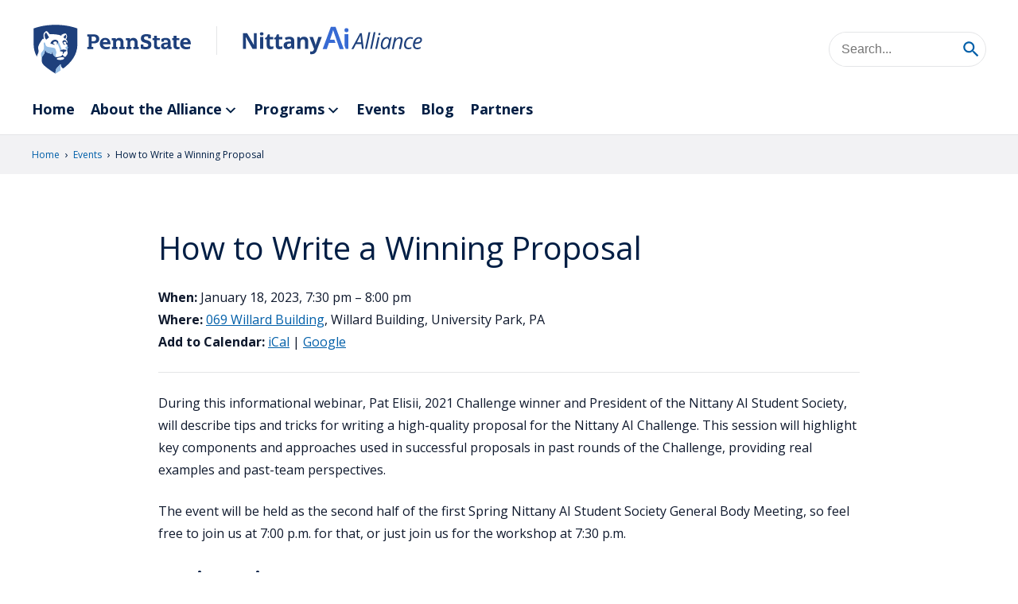

--- FILE ---
content_type: text/css
request_url: https://nittanyai.psu.edu/wp-content/plugins/ooe-slider-picker/css/slider.css?ver=1.0.0
body_size: 1551
content:
/*
Styles for the homepage slider, template-parts/content-slider.php
*/

/*--------------------------------------------------------------
## #SLIDER AREA
--------------------------------------------------------------*/
#hero-container {
  height: auto;
  margin: 0 auto;
  max-height: 500px;
  position: relative;
  width: 100%;
}
#hero-container .content-area {
  background-color:#001e44;
  background-repeat: repeat-x;
  background-position: top 0px left -30px;
  background-image: url(/wp-content/plugins/ooe-slider-picker/images/hub-geometric-sky-blue.svg);
  background-size: 700px;
  margin: 0;
  max-width: 100%;
  padding: 0 16px;
}
#hero-list {
  padding: 0;
  margin: 0;
  position: static;
}
#hero-list li {
  background-color: #001e44;
  background-position: center top;
  background-repeat: no-repeat;
  background-size: contain;
  margin: 0;
  padding: 0;
  width: 100%;
  list-style: none;
  float: left;
  position: absolute;
  top: 0;
  left: 0;
  opacity: 0;
  visibility: hidden;
  -webkit-transition: visibility ease 0.65s, opacity ease 0.65s;
  -moz-transition: visibility ease 0.65s, opacity ease 0.65s;
  -o-transition: visibility ease 0.65s, opacity ease 0.65s;
  transition: visibility ease 0.65s, opacity ease 0.65s;
}
#hero-list li.current-hero {
  position:relative;
  visibility: visible;
  opacity: 1;
  -webkit-transition: visibility ease 0.65s, opacity ease 0.65s;
  -moz-transition: visibility ease 0.65s, opacity ease 0.65s;
  -o-transition: visibility ease 0.65s, opacity ease 0.65s;
  transition: visibility ease 0.65s, opacity ease 0.65s;
}
.hero-pager a {
  display: inline-block;
  width: 17px;
  height: 17px;
  font-size: .1em;
  text-indent: -9999px;
  background: transparent url("../images/slider-nav-dots.png") no-repeat 0 -17px;
  margin: 0 5px;
  background-size: 16px 33px;
}
.hero-pager a.current-pager {
  background-position: 0 0px;
}
.hero-content-container {
  display: block;
  margin: 0px auto;
  max-width: 1232px;
  position: relative;
  width: 100%;
}
.slider-nav-container {
  background-color: transparent;
  padding: 0;
  position: absolute;
  top: 20px;
  width: 100%;
  z-index: 99;
}
.slider-readmore {
  display: block;
  padding: 16px 0 0;
}
.slider-nav {
  display: flex;
  max-width: 1232px;
  margin: 0 auto;
  padding: 0 16px;
}
.slider-nav .hero-pager {
  display: flex;
}
.slider-nav .hero-activator {
  margin: 0 12px;
}
.slider-nav .hero-activator img {
  margin-top: 2px;
  max-width: 16px;
  display: none;
}
.slider-nav .hero-left {
  margin-left: 0;
  background: transparent url(../images/slider-arrow-left.png) no-repeat 0 0;
  display: inline-block;
  width: 17px;
  height: 17px;
  background-size: 17px;
}
.slider-nav .hero-right {
  margin-right: 0;
  background: transparent url(../images/slider-arrow-right.png) no-repeat 0 0;
  display: inline-block;
  width: 17px;
  height: 17px;
  background-size: 17px;
}
.slider-title {
  margin-top: 0;
}
h3.slider-title {
  color: #ffffff;
  font-family: "Open Sans";
  font-size: 1.75rem;
  font-weight: 600;
  line-height: 1.2;
  padding: 10px 0;
  position:relative;
}
.slider-title a {
  text-decoration:none;
}
.slider-content {
  padding: 32px 6% 30px 0;
  z-index: 1;
  width: 100%;
}
.has-slider-nav .slider-content {
  padding-top: 60px;
}
a.slider-sliderbutton:visited {
  color: #ffffff;
}
.slider-description {
  color: #ffffff;
  font-size: 1rem;
  line-height: normal;
}
.slider-description p {
  color: #ffffff;
  font-size: 1rem;
  line-height: 1.7;
  -webkit-font-smoothing: antialiased;
}
.slider-description h2,
.slider-description h3 {
  color: #ffffff;
  font-size: 1.625rem;
  font-weight: 600;
  margin: 8px 0;
}
.slider-description a,
.slider-description a:visited {
  color: #ffffff !important;
  text-decoration: none;
  border-bottom: 1px dotted #ffffff;
}
.slider-description a:hover,
.slider-description a:focus {
  color: #ffffff !important;
  border-bottom: 1px solid #ffffff;
}
.slider-readmore a.slider-sliderbutton,
.slider-readmore a.slider-sliderbutton:visited {
  background-color: #005FA9;
  border-radius: 32px;
  box-shadow: 1px 1px 0px rgba(0,0,0,0.2);
  color: #ffffff;
  display: inline-block;
  font-size: 0.875rem;
  font-weight: 600;
  min-width: 210px;
  padding: 19px 32px;
  text-decoration: none;
  text-align: center;
  text-transform: uppercase;
  -webkit-transition: background-color .25s ease-out;
  -moz-transition: background-color .25s ease-out;
  -o-transition: background-color .25s ease-out;
  transition: background-color .25s ease-out;
  -webkit-font-smoothing: antialiased;
  font-smoothing: antialiased;
}
.slider-readmore a.slider-sliderbutton:hover {
  background-color:#FFD100;
  color: #001e44;
}
.slider-image {
  background-color: #001e44;
  display: grid;
  overflow: hidden;
  position: relative;
}
.slider-image.image-only {
  background-color: transparent;
}
.slider-image img {
  margin: auto;
}
.slider-content .slider-title a, .slider-content .slider-title a:visited {
  color: #ffffff;
}
.slider-title a {
  border-bottom: 1px solid rgba(255,255,255,.2);
}
.slider-title a:hover {
  border-bottom: 1px solid rgba(255,255,255,1);
}

@media screen and (min-width: 810px) {
  .hero-content-container {
    height: 500px;
  }
  #hero-container .content-area {
    background-color: transparent;
    background-image: none;
    display: table;
    height: 500px;
  }
  .hero-content-container .content-area,
  .hero-content-container .slider-image {
    display: block;
    position: relative;
  }
  h3.slider-title {
    font-size: 3rem;
    letter-spacing: -1px;
    line-height: normal;
    max-width: 600px;
    padding: 0;
    position:relative;
    text-shadow: 1px 1px 0px rgba(0,0,0,0.7);
  }
  .slider-description p {
    font-size: 0.9375rem;
    margin: 8px 0;
  }
  .slider-image {
    vertical-align: middle;
  }
  .slider-readmore {
    float: none;
  }
  .slider-nav-background {
    background-color: #001e44;
    height: 40px;
    width: 100%;
  }
  .slider-nav-container {
    background-color: transparent;
    padding: 0;
    bottom: -29px;
    top: auto;
    width: auto;
  }
  #hero-list li {
    background-size: cover;
    height: 500px;
  }
  .slider-content {
    background-color: transparent;
    display: table-cell;
    padding-right: 0;
    vertical-align: bottom;
  }
  .slider-image img {
    display: none;
  }
  .slider-description {
    background-color: rgba(0, 30, 68, .85);
    border-radius: 2px;
    display: block;
    padding: 10px 20px;
    margin: 20px 0;
    max-width: 600px;
  }
}

@media screen and (min-width: 1024px) {
  #hero-container {
    height: auto;
  }
}

@media screen and (min-width: 1232px) {
  .hero-content-container .content-area {
    z-index: 1;
  }
}


--- FILE ---
content_type: text/css
request_url: https://nittanyai.psu.edu/wp-content/themes/PSUOutreachMarketing/style.css?ver=1.0.0
body_size: 35979
content:
/*
Theme Name: Nittany AI Alliance
Theme URI: https://nittanyai.psu.edu/
Author: Penn State Outreach Marketing
Author URI: https://www.outreach.psu.edu
Description: WordPress parent theme for Nittany AI Alliance
Version: 1.0.0
License: GNU General Public License v2 or later
License URI: http://www.gnu.org/licenses/gpl-2.0.html
Text Domain: outreach-psu
Tags:

This theme, like WordPress, is licensed under the GPL.
Use it to make something cool, have fun, and share what you've learned with others.

outreach-psu is based on Underscores http://underscores.me/, (C) 2012-2015 Automattic, Inc.
Underscores is distributed under the terms of the GNU GPL v2 or later.

Normalizing styles have been helped along thanks to the fine work of
Nicolas Gallagher and Jonathan Neal http://necolas.github.com/normalize.css/
*/

/*--------------------------------------------------------------
>>> TABLE OF CONTENTS:
----------------------------------------------------------------
# Normalize
# Typography
# Elements
# Homepage Templates
  ## Homepage Default Template
  ## Homepage with PSU Shield
  ## Homepage Sidebar Right
  ## Homepage with Widget Body
  ## Homepage Bullets Widget
  ## Homepage Sponsors/Logos Widget
  ## Homepage Events
# Level 1 Landing Page Template
# Tables
# Forms
  ## Search Form
  ## Ivory Search
  ## Events Manager Registration Forms
# Main Menu Navigation
  ## Utility Bar
  ## Level 3 Side Navigation (using Navigation Menu widget)
  ## Off Canvas Mobile Navigation
  ## Other Navigation
# Accessibility
# Alignments
# Clearings
# Header
# Widgets
# Content
  ## Search and 404
  ## Post/Page Listings (e.g., Category)
    ### Tile Content for Categories and Display Posts Shortcode plugin
  ## Posts and Pages
    ### Columns and Call-out Box Formats
  ## Add to Any Social Media Icons
  ## Call to Action
  ## Asides
  ## Comments
    ### Comment Bubble
# Infinite scroll
# Media
  ## Captions
  ## Images
  ## Galleries
  ## Video
# Footer
  ## Legal Footer
  ## Subscribe Footer
# Statistics
# Pagination
# Miscellaneous
# Media Queries
# Styles Based on Tags
# Volunteer Sign Up Sheets
# Custom Facebook Feed
--------------------------------------------------------------*/

/*--------------------------------------------------------------
# Normalize
--------------------------------------------------------------*/
html {
  box-sizing: border-box;
  font-family: 'Open Sans', arial, sans-serif;
  -webkit-text-size-adjust: 100%;
  -ms-text-size-adjust: 100%;
  -webkit-overflow-scrolling: touch;
  overflow: visible;
}
*,
*:before,
*:after { /* Inherit box-sizing to make it easier to change the property for components that leverage other behavior; see http://css-tricks.com/inheriting-box-sizing-probably-slightly-better-best-practice/ */
  box-sizing: inherit;
}
body {
  background: #ffffff;
  margin: 0;
  color: #0F192D;
}
article,
aside,
details,
figcaption,
figure,
footer,
header,
main,
menu,
nav,
section,
summary {
  display: block;
}
.alm-reveal article {
  margin: 0 0 1.5em;
  padding-bottom: 2em;
}
audio,
canvas,
progress,
video {
  display: inline-block;
  vertical-align: baseline;
}
audio:not([controls]) {
  display: none;
  height: 0;
}
[hidden], template {
  display: none;
}
a {
  background-color: transparent;
}
a:active,
a:hover {
  outline: 0;
}
a,
a:hover,
a:visited:hover,
#sidebar-body .widget .event-information a:hover,
#sidebar-body .widget_recent-posts-reorder-widget li a:hover,
a:focus,
a:active {
  color: #005FA9;
}
abbr[title] {
  border-bottom: 1px dotted;
}
b,
strong {
  font-weight: bold;
}
dfn {
  font-style: italic;
}
mark {
  background: #ff0;
  color: #000;
}
small {
  font-size: 80%;
}
sub,
sup {
  font-size: 75%;
  line-height: 0;
  position: relative;
  vertical-align: baseline;
}
sup {
  top: -0.5em;
}
sub {
  bottom: -0.25em;
}
img {
  border: 0;
}
svg:not(:root) {
  overflow: hidden;
}
figure {
  margin: 1em 0;
}
hr {
  box-sizing: content-box;
  height: 0;
}
pre {
  overflow: auto;
}
code,
kbd,
pre,
samp {
  font-family: monospace, monospace;
  font-size: 1em;
}
button,
input,
optgroup,
select,
textarea {
  color: inherit;
  font: inherit;
  margin: 0;
}
button {
  overflow: visible;
}
button,
select {
  text-transform: none;
}
button,
html input[type="button"],
input[type="reset"],
input[type="submit"] {
  -webkit-appearance: button;
  cursor: pointer;
}
button[disabled],
html input[disabled] {
  cursor: default;
}
button::-moz-focus-inner,
input::-moz-focus-inner {
  border: 0;
  padding: 0;
}
input {
  line-height: normal;
}
input[type="checkbox"],
input[type="radio"] {
  box-sizing: border-box;
  padding: 0;
}
input[type="number"]::-webkit-inner-spin-button,
input[type="number"]::-webkit-outer-spin-button {
  height: auto;
}
input[type="search"]::-webkit-search-cancel-button,
input[type="search"]::-webkit-search-decoration {
  -webkit-appearance: none;
}
fieldset {
  border: 1px solid #c0c0c0;
  margin: 0 2px;
  padding: 0.35em 0.625em 0.75em;
}
legend {
  border: 0;
  padding: 0;
}
textarea {
  overflow: auto;
}
optgroup {
  font-weight: bold;
}
table {
  border-collapse: collapse;
  border-spacing: 0;
}
td,
th {
  padding: 0;
}

/*--------------------------------------------------------------
# Typography
--------------------------------------------------------------*/
* {
  font-family:'Open Sans';
}
body, button, input, select, textarea {
  color: #0F192D;
  font-size: 100%;
  line-height: 1.5;
}
.site-content {
  line-height: 1.6em;
}
.entry-content {
  margin: 0;
}
h1, h2, h3, h4, h5, h6 {
  color: #001E44;
  font-family: 'Open Sans', arial, sans-serif;
  font-weight: normal;
  clear: both;
  line-height: normal;
  margin-top: 1em;
  margin-bottom: 0.35em;
  -webkit-font-smoothing: antialiased;
  font-smoothing: antialiased;
}
h1, h1.page-title, h1.entry-title {
  font-size: 2.5rem; /*40px*/
  line-height: 1.125;
  margin: 0 0 0.25em 0;
}
h2, table caption.h2 {
  font-size: 1.625rem;  /*26px*/
  font-weight: 600;
}
h2 a, .site-main h2 a {
  text-decoration: none;
}
h2 a:hover, .site-main h2 a:hover {
  text-decoration: none;
  border-bottom: 1px solid #005FA9;
}
article.hentry h2.entry-title {
  font-weight: normal;
  margin: 0;
}
h3, table caption .h3 {
  font-size: 1.375rem;  /*22px*/
  font-weight: normal;
}
h3.entry-title {
  margin-top: 1em;
}
h4, table caption .h4 {
  font-size: 1.125rem; /*18px*/
  font-weight: 600;
}
h5 { font-size: 1.125rem; }
h6 { font-size: 1.125rem; }
p {
  margin-bottom: 1.5em;
  line-height: 1.75;
}
p.small, ul.small li, ol.small li, li.small {
  font-size: 0.875em; /*14px*/
}
dfn, cite, em, i {
  font-style: italic;
}
address {
  margin: 0 0 1.5em;
}
pre {
  background: #eeeeee;
  font-family: "Courier 10 Pitch", Courier, monospace;
  font-size: 15px;
  font-size: 0.9375em;
  line-height: 1.6;
  margin-bottom: 1.6em;
  max-width: 100%;
  overflow: auto;
  padding: 1.6em;
}
code, kbd, tt, var {
  font-family: Monaco, Consolas, "Andale Mono", "DejaVu Sans Mono", monospace;
  font-size: .95em;
  font-size: 0.9375em;
}
abbr, acronym {
  border-bottom: 1px dotted #666666;
  cursor: help;
}
mark, ins {
  background: #fff9c0;
  text-decoration: none;
}
big {
  font-size: 125%;
}
.content-area a:visited {
  color: #AA1DC3;
}
a.back-to-top,
a.back-to-top:visited {
  color: #005FA9;
  font-weight: 600;
  text-decoration: none !important;
  -webkit-font-smoothing: antialiased;
}
a.back-to-top:hover {
  text-decoration: none !important;
  border-bottom: 1px solid #005FA9 !important;
}
a.back-to-top::after {
  color: #005FA9;
  content: "\f0aa";
  font-family: "FontAwesome";
  font-weight: 400;
  font-size: 1rem;
  margin-left: 5px;
}
a.back-to-top:hover::after {
  color: #1e407c;
}

/*--------------------------------------------------------------
# Elements
--------------------------------------------------------------*/
hr {
  background-color: #E4E5E7;
  border: 0;
  height: 1px;
  margin-bottom: 1.5em;
}
ul,
ol {
  margin: 0 0 1.5em 0em;
}
ul {
  list-style: disc;
}
ol {
  list-style: decimal;
}
li > ul,
li > ol {
  margin-bottom: 0;
  margin-left: 1.5em;
}
ol ol ul, ol ul ul, ul ol ul, ul ul ul {
  list-style-type: square;
}
ul ul, ol ul {
  list-style-type: circle;
}
.content-area ul.anchor-links {
  padding-left: 0;
  list-style: none;
}
.content-area ol.anchor-links {
  padding-inline-start: 16px;
}
.content-area .anchor-links li {
  padding: 0.3em 0;
}
.content-area .anchor-links li a,
.content-area .anchor-links li a:visited {
  color: #005FA9;
  text-decoration: none;
}
.content-area ul.anchor-links li a::before {
  color: #005FA9;
  content: "\f0ab";
  font-family: "FontAwesome";
  font-weight: 400;
  font-size: 1rem;
  margin-right: 5px;
}
.content-area .anchor-links li a:hover {
  text-decoration: none;
  border-bottom: 1px solid #005FA9;
}
.content-area ul.anchor-links li a:hover::before {
  color: #1e407c;
}
.content-area .call-out-box ul.anchor-links li a::before {
  font-size: 0.875rem;
}
dt {
  font-weight: bold;
}
dd {
  margin: 0 1.5em 1.5em;
}
img {
  height: auto; /* Make sure images are scaled correctly. */
  max-width: 100%; /* Adhere to container width. */
}

/* Icon Block */
.icon-block {
  clear: both;
  margin: 40px 0;
  padding-left: 48px;
  position: relative;
}
.icon-block h2,
.icon-block h3,
.icon-block h4 {
  font-size: 1.125rem;
  font-weight: 600;
  margin-bottom: 10px;
}
.icon-block p {
  margin-top: 0;
}
.icon-block i {
  float: left;
  font-size: 32px;
  position: absolute;
  top: 0;
  left: 0;
}


/*--------------------------------------------------------------
# Homepage Templates
--------------------------------------------------------------*/
.homepage-intro-content-wrapper {
  background-color: #F2F2F4;
  clear: both;
  display: block;
  margin: 0px auto;
  display: flex;
  padding: 70px 0 40px;
  position: relative;
  width: 100%;
}
.homepage-intro-content-wrapper .content-area {
  margin: 0 auto;
}
.homepage-intro-content h1,
.homepage-intro-content h2,
.homepage-intro-content h3,
.homepage-intro-content h4 {
  clear: none;
}
.homepage-intro-content .featured-image {
  margin-top: 0;
}
.homepage-intro-content .featured-image img {
  max-width: 100%;
  margin-bottom: 1em;
}
@media screen and (min-width: 768px) {
  .homepage-intro-content .featured-image img {
    float: left;
    max-width: 295px;
    margin: 3px 95px 32px 0;
  }
  .sidebar-right .homepage-intro-content .featured-image img {
    float: right;
    margin: 3px 0 32px 95px;
  }
}
.home.page-template-home-psu-shield #main h2,
.home.page-template-home-default #main h2 {
  font-size: 1.625rem;
  font-weight: 600;
}

/*--------------------------------------------------------------
## Homepage Default Template (Sidebar Left) home-default.php
--------------------------------------------------------------*/
.home.page-template-home-default #content h2 {
  font-size: 1.625rem;
  font-weight: 600;
  margin-top: 0;
}
@media screen and (min-width: 1024px) {
  .home.page-template-home-default #sidebar-body .widget-title {
    font-size: 1.625rem;
    font-weight: 600;
    margin-top: 0;
  }
}
/*--------------------------------------------------------------
## Homepage with PSU Shield
--------------------------------------------------------------*/
.home.page-template-home-psu-shield #primary {
  background-color: #E4E5E7;
  max-width: inherit;
  margin-top: 0;
  padding: 0 16px;
}
.home.page-template-home-psu-shield #main {
  padding: 40px 0 80px;
  float: none;
  margin: 0 auto;
}
.home.page-template-home-psu-shield .col1 {
  display: none;
}
.home.page-template-home-psu-shield .col2 {
  display: block;
  width: 100%;
}
.home.page-template-home-psu-shield .sidebar-wysiwyg {
  padding: 30px 16px;
}
@media screen and (min-width: 1024px) {
  .home.page-template-home-psu-shield #primary {
    border-top: 10px solid #005FA9;
  }
  .home.page-template-home-psu-shield #main {
    padding: 30px 0;
    background-image: url('images/psu-shield.svg');
    background-size: 29%;
    background-repeat: no-repeat;
    min-height: 420px;
    max-width: 1200px;
  }
  .home.page-template-home-psu-shield .col1 {
    display: inline-block;
    width: 38%;
    }
  .home.page-template-home-psu-shield .col2 {
    display: inline-block;
    width: 61%;
  }
}
/*--------------------------------------------------------------
## Homepage Default Template (Sidebar Right) home-sidebar-right.php
## Homepage - Intro + Body Widget w/Right Sidebar home-widget-body-sidebar-right.php
--------------------------------------------------------------*/
.sidebar-right #sidebar-body {
  display: inline-block;
  float: none;
}
.sidebar-right #main h2 {
  font-size: 1.625rem;
  font-weight: 600;
  margin-top: 0;
}
@media screen and (min-width: 1024px) {
  .sidebar-right #sidebar-body {
    float: right;
  }
  .sidebar-right #main {
    float: left;
  }
  .sidebar-right #sidebar-body .widget-title {
    font-size: 1.625rem;
    font-weight: 600;
    margin-top: 0;
  }
}
@media screen and (min-width: 1232px) {
  .sidebar-right #main {
    padding-left: 0;
  }
  .sidebar-right #sidebar-body {
    margin-right: 0;
  }
}
/*--------------------------------------------------------------
## Homepage - Intro + Body Widget Templates : #homepage-widget-body-template
--------------------------------------------------------------*/
.home .homepage-body-widget-full-width {
  padding-bottom: 0;
}
.home .homepage-body-widget-full-width .section-content {
  max-width: 882px;
  margin: 70px auto;
  padding: 0 16px;
}
@media screen and (min-width: 1024px) {
  .home .homepage-body-widget-full-width .section-content {
    max-width: 1232px;
  }
  .home .homepage-body-widget-full-width .index-the-excerpt .featured-image {
    max-width: 400px;
  }
  .home .homepage-body-widget-full-width .index-the-excerpt p {
    max-width: 735px;
  }
}
.home #content #homepage-widget-body-template h2 {
  font-size: 1.625rem;
  font-weight: 600;
  margin-top: 0;
}
.widget-body .continue-reading,
.widget-body .subtle-call-to-action-container,
.homepage-body-widget .continue-reading,
.homepage-body-widget-full-width .continue-reading {
  margin-bottom: 24px;
}
.home .homepage-body-widget h3.entry-title a,
.home .homepage-body-widget-full-width h3.entry-title a {
  display: initial;
}
@media screen and (min-width: 1024px) {
  .home #homepage-widget-body-template #sidebar-body .widget-title {
    font-size: 1.625rem;
    font-weight: 600;
    margin-top: 0;
  }
  .home #sidebar-body {
    max-width: 295px;
  }
  .home .site-main {
    max-width: calc(100% - 390px);
  }
}
.home.full-width #homepage-widget-body-template #main {
  max-width: 100%;
  padding: 0;
  width: 100%;
}
.home #homepage-widget-body-template #main section.homepage-body-widget,
.home #homepage-widget-body-template #main section.homepage-body-widget-full-width,
.home #homepage-widget-body-template #sidebar-body {
  padding: 16px 0;
}
@media screen and (min-width: 1024px) {
  .home #homepage-widget-body-template .widget {
    padding-bottom: 0;
  }
  .home #homepage-widget-body-template #sidebar-body .widget,
  .home #primary .homepage-body-widget .section-content {
    padding-bottom: 40px;
  }
}
.home #homepage-widget-body-template #primary {
  padding-bottom: 0;
}
.home #homepage-widget-body-template #main section.homepage-body-widget .section-content {
  width: 100%;
  max-width: 882px;
  margin: 0 auto;
}
.home #homepage-widget-body-template #main section.widget_homepage-bullets-widget .section-content {
  max-width: 1232px;
  padding: 0 16px;
}
/* Home Widget Body styles for when there is no sidebar (body.full-width) */
.home.full-width #sidebar-body {
  display: none;
}
.homepage-intro-content-wrapper #homepage-intro-sidebar .widget_twitter-tweets-widget,
.homepage-intro-content-wrapper #homepage-intro-sidebar blockquote,
.homepage-intro-content-wrapper blockquote {
  background-color: #ffffff;
}
.homepage-intro-content-wrapper #homepage-intro-sidebar section.widget {
  background-color: #ffffff;
  border-radius: 2px;
  margin-bottom: 2.8em;
  padding: 32px 32px 48px;
}
.home #content .homepage-intro-content-wrapper #homepage-intro-sidebar section.widget .widget-title {
  background-color: transparent;
  color: #001E44;
  font-weight: normal;
  margin-top: 0;
  padding: 0;
}
.homepage-intro-content-wrapper #homepage-intro-sidebar .widget_recent-posts-reorder-widget a.read-more {
  margin: 32px 0 0;
}
.homepage-intro-content-wrapper #homepage-intro-sidebar section.widget li {
  margin: 0;
}
.homepage-intro-content blockquote p {
  font-size: 0.875rem;
}
@media screen and (min-width: 1024px) {
  .homepage-intro-content-wrapper #homepage-intro-sidebar {
    max-width: 365px;
    float: right;
    width: 100%;
  }
  .sidebar-right .homepage-intro-content-wrapper #homepage-intro-sidebar {
    max-width: 327px;
  }
  .homepage-intro-content-wrapper.intro-sidebar-right .homepage-intro-content {
    float: left;
    max-width: calc(100% - 450px);
    width: 100%;
  }
  .sidebar-right .homepage-intro-content-wrapper.intro-sidebar-right .homepage-intro-content {
    max-width: calc(100% - 400px);
  }
}
/* Homepage Intro Sidebar */
#homepage-intro-sidebar .widget-title {
  font-size: 1.625rem;
  font-weight: normal;
  margin: 0;
}
#homepage-intro-sidebar .widget li.upcoming-training-event, 
#homepage-intro-sidebar .widget li.all-events-link, 
#homepage-intro-sidebar .widget_recent-posts-reorder-widget li, 
#homepage-intro-sidebar .widget_recent-posts-reorder-widget a.read-more,
#homepage-intro-sidebar .widget-content, #sidebar-body .textwidget {
  margin: 0;
}
#homepage-intro-sidebar .widget_recent-posts-reorder-widget li, 
#homepage-intro-sidebar .widget li.upcoming-training-event {
  padding: 10px 0;
}
#homepage-intro-sidebar .widget_em_widget ul {
  margin: 0;
}
#homepage-intro-sidebar .widget_em_widget li {
  padding: 0;
}
#homepage-intro-sidebar .widget_recent-posts-reorder-widget a.read-more {
    margin: 32px 0 0;
}
#homepage-intro-sidebar .widget_twitter-tweets-widget img.twitter-logo {
  margin: 2px 6px 0 0;
  height: 21px;
  vertical-align: middle;
  width: auto;
}
#content #homepage-intro-sidebar .widget_twitter-tweets-widget .widget-title {
  background-color: transparent;
  display: inline;
  padding: 0;
  text-transform: none;
  vertical-align: middle;
}
#content #homepage-intro-sidebar .widget_twitter-tweets-widget .widget-title a {
  color: #0F192D;
  font-weight: 600;
  font-size: 1.125rem;
}
#content #homepage-intro-sidebar .widget_twitter-tweets-widget .widget-title a:hover {
  color: #005FA9;
  text-decoration: none;
  border: 0;
}
#homepage-intro-sidebar .widget_twitter-tweets-widget .tweet-single {
  margin: 24px 0 0 16px;
}
#homepage-intro-sidebar .widget_twitter-tweets-widget a {
  color: #005FA9;
  font-weight: normal;
  text-decoration: none;
}
#homepage-intro-sidebar .widget_twitter-tweets-widget .tweet-date {
  color: #666666;
  margin-top: 4px;
}
#homepage-intro-sidebar .custom-html-widget blockquote {
  border: 0;
  margin: 0;
  padding: 0;
}
#homepage-intro-sidebar .custom-html-widget blockquote p::before {
  left: 0px;
  top: 0;
}
#homepage-intro-sidebar .custom-html-widget a.call-to-action,
#homepage-intro-sidebar .custom-html-widget .call-to-action a {
  margin: 24px 0 0;
}

/*--------------------------------------------------------------
## Homepage Bullets Widget
--------------------------------------------------------------*/
.home .widget_homepage-bullets-widget {
  background-color: #314D64;
}
.home .widget_homepage-bullets-widget,
.home .widget_homepage-bullets-widget p {
  color: #ffffff;
  -webkit-font-smoothing: antialiased;
  font-smoothing: antialiased;
}
.home .widget_homepage-bullets-widget .homepage-bullet strong {
  font-size: 1.125rem;
  line-height: 1;
}
.home .widget_homepage-bullets-widget p {
  margin-top: 10px;
}
.home .widget_homepage-bullets-widget ul {
  columns: 1;
  display: block;
  list-style: none;
  margin: 0 0 16px 0;
}
.home #content .widget_homepage-bullets-widget li {
  min-height: 0;
  overflow: auto;
  padding: 16px 0;
  text-align: left;
  width: 100%;
}
.home .widget_homepage-bullets-widget li i {
  background-color: #009CDE;
  border-radius: 3px;
  content: "\f00c";
  display: inline-block;
  float: left;
  font-family: "FontAwesome";
  font-size: 1rem;
  height: 32px;
  line-height: 2em;
  text-align: center;
  vertical-align: middle;
  width: 32px;
}
.home .widget_homepage-bullets-widget li div {
  margin: 5px 0 0 55px;
}
.home #content .widget_homepage-bullets-widget .section-content {
  margin: 0 auto;
  padding: 70px 16px 40px;
}
.home .widget_homepage-bullets-widget .section-content h2 {
  color: #ffffff;
  margin-bottom: 15px;
}
@media screen and (min-width:1024px) {
  .home .widget_homepage-bullets-widget ul {
    columns: 2;
    column-gap: 80px;
  }
  .home .widget_homepage-bullets-widget li {
    min-height: 200px;
  }
  .home #homepage-widget-body-template #main section.homepage-bullets-widget {
    padding-bottom: 20px;
  }
}
/*--------------------------------------------------------------
## Homepage Sponsors/Logos Widget

Add the ID #sponsors to a Custom HTML widget to apply styles

--------------------------------------------------------------*/
.home #homepage-widget-body-template section#sponsors {
  border-top: 1px solid #F2F2F4;
  padding: 40px 0 60px;
}
.home #homepage-widget-body-template section#sponsors .section-content {
  margin: 0 auto;
  max-width: 1232px;
  padding: 0 16px;
}
.home #content #sponsors h2 {
  font-size: 1.125rem;
  text-align: center;
}
#sponsors .section-content .custom-html-widget {
  text-align: center;
}
#sponsors .section-content .custom-html-widget img {
  display: inline-block;
  vertical-align: middle;
  margin: 20px 3%;
  max-width: 275px;
  min-width: 200px;
}
/*--------------------------------------------------------------
## Homepage Events

For Events Manager "Events" Widget. Widget content should be:

<li class="upcoming-training-event">
  <ul class="event-information">
    {has_image}<li class="event-image"><a href="#_EVENTURL" title="#_EVENTNAME">#_EVENTIMAGE{360,360}</a></li>{/has_image}
    <li class="event-title">#_EVENTLINK</li>
    <li class="event-time"><span class="when">When:</span> #_EVENTDATES</li>
    <li class="event-location"><span class="where">Where:</span> #_LOCATIONTOWN, #_LOCATIONSTATE</li>
  </ul>
</li>

--------------------------------------------------------------*/
.home .widget_em_widget .section-content > ul {
  padding: 0;
}
.home .homepage-body-widget .event-title h3,
.home .homepage-body-widget-full-width .event-title h3 {
  margin-top: 0;
}
.home .event-date {
  font-weight: bold;
}
.home .event-image {
  max-width: 550px;
}
.home .homepage-body-widget .event-title a:hover,
.home .homepage-body-widget-full-width .event-title a:hover {
  text-decoration: underline;
}
.home .homepage-body-widget li.upcoming-training-event,
.home .homepage-body-widget-full-width li.upcoming-training-event {
  list-style: none;
  display: inline-block;
}
.home .homepage-body-widget li.upcoming-training-event .event-information,
.home .homepage-body-widget-full-width li.upcoming-training-event .event-information {
  margin: 0;
}
.home .homepage-body-widget li.upcoming-training-event .event-information li,
.home .homepage-body-widget-full-width li.upcoming-training-event .event-information li {
  list-style: none;
  padding: 0;
}
.home .homepage-body-widget li.upcoming-training-event .event-information .when,
.home .homepage-body-widget li.upcoming-training-event .event-information .where,
.home .homepage-body-widget-full-width li.upcoming-training-event .event-information .when,
.home .homepage-body-widget-full-width li.upcoming-training-event .event-information .where {
  font-weight: bold;
}
@media screen and (min-width: 320px) {
  .home .homepage-body-widget li.upcoming-training-event,
  .home .homepage-body-widget-full-width li.upcoming-training-event {
    list-style: none;
    display: inline-block;
    width: 100%;
    vertical-align: top;
    min-width: 200px;
    max-width: 100%;
    margin: auto;
    padding: 24px 0;
  }
}
@media screen and (min-width: 640px) {
  .home .event-image {
    max-width: 100%;
  }
  .home .homepage-body-widget li.upcoming-training-event,
  .home .homepage-body-widget-full-width li.upcoming-training-event {
    width: 45%;
  }
  .home .homepage-body-widget li.upcoming-training-event:nth-child(odd),
  .home .homepage-body-widget-full-width li.upcoming-training-event:nth-child(odd) {
    margin-right: 5%;
  }
  .home .homepage-body-widget li.upcoming-training-event:nth-child(even),
  .home .homepage-body-widget-full-width li.upcoming-training-event:nth-child(even) {
    margin-left: 5%;
  }
}
@media screen and (min-width: 1024px) {
  /* Full-width homepage body widget */
  .home .homepage-body-widget-full-width li.upcoming-training-event {
    width: 30%;
    padding-bottom: 16px;
  }
  .home .homepage-body-widget-full-width li.upcoming-training-event:nth-child(even),
  .home .homepage-body-widget-full-width li.upcoming-training-event:nth-child(odd) {
    margin-left: 0;
    margin-right: 0;
  }
  .home .homepage-body-widget-full-width li.upcoming-training-event:nth-child(3n+2) {
    margin-left: 5%;
    margin-right: 5%;
  }
}

/* Styles for widgets below body content - user other than homepage */
#widget-container-full-width-below-body .homepage-body-widget-full-width {
  padding: 0;
  display: flow-root;
}
#widget-container-full-width-below-body .homepage-body-widget-full-width .section-content {
  max-width: 882px;
  margin: 0 auto;
  padding: 60px 16px;
}
#widget-container-full-width-below-body .homepage-body-widget-full-width.featured-content article {
  padding-top: 0;
}
#widget-container-full-width-below-body .homepage-body-widget-full-width h2 {
  font-size: 1.625rem;
  font-weight: 600;
  margin: 0 0 24px;
}
#widget-container-full-width-below-body .homepage-body-widget-full-width h3.entry-title a {
  display: initial;
}
@media screen and (min-width: 1024px) {
  #widget-container-full-width-below-body .homepage-body-widget-full-width .section-content {
    max-width: 1232px;
  }
}
#widget-container-full-width-below-body .homepage-body-widget-full-width:nth-child(even) {
  background-color: #ffffff;
}
#widget-container-full-width-below-body .homepage-body-widget-full-width:nth-child(odd) {
  background-color: #F2F2F4;
}
.home #widget-container-full-width-below-body .homepage-body-widget-full-width.widget_homepage-bullets-widget {
  background-color: #314D64;
}
/* OOE Recent Posts Widget Full-Width */
#widget-container-full-width-below-body .widget_recent-posts-reorder-widget.homepage-body-widget-full-width ul li a {
  font-size: 1.125rem;
}
#widget-container-full-width-below-body .widget_recent-posts-reorder-widget.homepage-body-widget-full-width ul li a img {
  -webkit-transition: opacity .25s ease-out, box-shadow .25s ease-out;
  -moz-transition: opacity .25s ease-out, box-shadow .25s ease-out;
  -o-transition: opacity .25s ease-out, box-shadow .25s ease-out;
  transition: opacity .25s ease-out, box-shadow .25s ease-out;
}
#widget-container-full-width-below-body .widget_recent-posts-reorder-widget.homepage-body-widget-full-width ul li a:hover img {
  opacity: .9;
  box-shadow: 0px 0px 4px 0px rgba(0, 30, 68, .4);
}
#widget-container-full-width-below-body .widget_recent-posts-reorder-widget.homepage-body-widget-full-width ul {
  display: flex;
  gap: 2rem;
  flex-flow: column wrap;
}
#widget-container-full-width-below-body .widget_recent-posts-reorder-widget.homepage-body-widget-full-width ul li {
  flex-grow: 1;
  flex-basis: 0;
}
#widget-container-full-width-below-body .widget_recent-posts-reorder-widget.homepage-body-widget-full-width ul li .featured-image {
  margin: 0 0 5px;
  max-width: 550px;
}
@media (min-width: 768px) {
  #widget-container-full-width-below-body .widget_recent-posts-reorder-widget.homepage-body-widget-full-width ul {
      flex-flow: row;
  }
}

/*--------------------------------------------------------------
# Level 1 Landing Page Template
--------------------------------------------------------------*/
.page-template-level1-page .breadcrumb-container {
  margin-bottom: 0;
}
.page-template-level1-page .banner-wrapper img {
  width: 100%;
  -o-object-fit: cover;
  object-fit: cover;
  -o-object-position: 100% 0;
  object-position: 100% 0;
  font-family: 'object-fit: cover;';
  max-height: 500px;
}
.page-template-level1-page .featured-image {
  margin-top: 0;
}

.page-template-level1-page .banner-wrapper {
  display: block;
  max-height: 500px;
  position: relative;
}
.page-template-level1-page .content-area.level1-title {
  margin: 0 auto;
  padding-right: 30px;
}
.page-template-level1-page .level1-title .entry-header {
  margin: -30px 0 0;
  max-width: 610px;
}
.page-template-level1-page .level1-title h1 {
  font-size: 2rem;
  font-weight: 600;
  line-height: 45px;
  line-height: 1.6;
  letter-spacing: -.0675rem;
  background-color: #001E44;
  color: #ffffff;
  padding: .5rem 15px .8rem;
  -webkit-box-decoration-break: clone;
  -ms-box-decoration-break: clone;
  -o-box-decoration-break: clone;
  box-decoration-break: clone;
  display: inline;
}
.page-template-level1-page #main .entry-content > h2:first-child,
.page-template-level1-page #main .entry-content > p:first-child {
  margin-top: 0;
}
@media screen and (min-width: 1024px) {
  .page-template-level1-page .level1-title .entry-header {
    position: absolute;
    bottom: -30px;
    max-width: 700px;
  }
  .page-template-level1-page .level1-title h1 {
    font-size: 2.75rem;
  }
}
.page-template-level1-page .call-to-action a {
  padding: 20px 30px;
  border-radius: 35px;
  min-width: 200px;
}
.page-template-level1-page hr {
  margin: 50px 0;
}

/*--------------------------------------------------------------
## Events for widgets below body content - used on Level 1 Template

For Events Manager "Events" Widget. Widget content should be:

<li class="upcoming-training-event">
  <ul class="event-information">
    {has_image}<li class="event-image"><a href="#_EVENTURL" title="#_EVENTNAME">#_EVENTIMAGE{360,360}</a></li>{/has_image}
    <li class="event-title">#_EVENTLINK</li>
    <li class="event-time"><span class="when">When:</span> #_EVENTDATES</li>
    <li class="event-location"><span class="where">Where:</span> #_LOCATIONTOWN, #_LOCATIONSTATE</li>
  </ul>
</li>

--------------------------------------------------------------*/
#widget-container-full-width-below-body .homepage-body-widget-full-width .section-content > ul {
  padding: 0;
}
#widget-container-full-width-below-body .homepage-body-widget-full-width li.upcoming-training-event .event-title h3 {
  margin-top: 0;
}
#widget-container-full-width-below-body .homepage-body-widget-full-width li.upcoming-training-event .event-title a {
  font-size: 1.125rem;
}
#widget-container-full-width-below-body .homepage-body-widget-full-width li.upcoming-training-event .event-date {
  font-weight: 600;
}
#widget-container-full-width-below-body .homepage-body-widget-full-width li.upcoming-training-event .event-title a:hover {
  text-decoration: underline;
}
#widget-container-full-width-below-body .homepage-body-widget-full-width li.upcoming-training-event {
  list-style: none;
  display: inline-block;
}
#widget-container-full-width-below-body .homepage-body-widget-full-width li.upcoming-training-event .event-information {
  margin: 0;
}
#widget-container-full-width-below-body .homepage-body-widget-full-width li.upcoming-training-event .event-information li {
  list-style: none;
  padding: 0;
}
#widget-container-full-width-below-body .homepage-body-widget-full-width li.upcoming-training-event .event-information .when,
#widget-container-full-width-below-body .homepage-body-widget-full-width li.upcoming-training-event .event-information .where {
  font-weight: bold;
}

@media screen and (min-width: 320px) {
  #widget-container-full-width-below-body .homepage-body-widget-full-width li.upcoming-training-event {
    list-style: none;
    display: inline-block;
    width: 100%;
    vertical-align: top;
    min-width: 200px;
    max-width: 100%;
    margin: auto;
    padding: 24px 0;
  }
}
@media screen and (min-width: 580px) {
  #widget-container-full-width-below-body .homepage-body-widget-full-width li.upcoming-training-event .event-image {
    max-width: 100%;
  }
  #widget-container-full-width-below-body .homepage-body-widget-full-width li.upcoming-training-event {
    width: 48.5%;
  }
  #widget-container-full-width-below-body .homepage-body-widget-full-width li.upcoming-training-event:nth-child(odd) {
    margin-right: 1.5%;
  }
  #widget-container-full-width-below-body .homepage-body-widget-full-width li.upcoming-training-event:nth-child(even) {
    margin-left: 1.5%;
  }
}
@media screen and (min-width: 1024px) {
  #widget-container-full-width-below-body .homepage-body-widget-full-width li.upcoming-training-event {
    width: 31.3%;
    padding-bottom: 16px;
  }
  #widget-container-full-width-below-body .homepage-body-widget-full-width li.upcoming-training-event:nth-child(even),
  #widget-container-full-width-below-body .homepage-body-widget-full-width li.upcoming-training-event:nth-child(odd) {
    margin-left: 0;
    margin-right: 0;
  }
  #widget-container-full-width-below-body .homepage-body-widget-full-width li.upcoming-training-event:nth-child(3n+2) {
    margin-left: 3%;
    margin-right: 3%;
  }
}

/*--------------------------------------------------------------
# Tables
--------------------------------------------------------------*/
table {
  margin: 0 0 32px;
  width: 100%;
}
table tbody, table tbody p {
  font-size: 0.875rem;
  line-height: 1.5;
}
table tbody p {
  margin-bottom: 1em;
}
table td, table th {
  padding: 16px;
  text-align: left;
}
table tr {
  vertical-align: top;
}
table th {
  line-height: 1.4;
  vertical-align: middle;
}
caption {
  color: #001E44;
  font-size:1.625rem;
  font-weight: 600;
  text-align: left;
  margin: 16px 0;
  -webkit-font-smoothing: antialiased;
  font-smoothing: antialiased;
}
.footable tr {
  border: 1px solid #E4E5E7;
}
.colortable tr:nth-of-type(odd) {
  background-color: #ffffff;
}
.colortable tr:nth-of-type(even) {
  background-color: #F2F2F4;
}
.footable.colortable tr {
  background-color: transparent;
}
.colortable th, .footable th {
  background-color: #001E44;
  color: #ffffff;
  font-weight: normal;
}
.colortable td, .colortable th {
  border: 1px solid #E4E5E7;
}
.footable td, .footable th {
  border: none;
}
td:nth-child(1), th:nth-child(1) {
  padding-left: 0;
}
.colortable td:nth-child(1), .colortable th:nth-child(1), .footable td:nth-child(1), .footable th:nth-child(1) {
  padding-left: 16px;
}
.footable-detail-row td {
  padding: 0;
}
.footable-details tr {
  border: none;
}
.footable-details th {
  background-color: transparent;
  border: none;
  color: inherit;
  font-weight: bold;
  padding: 8px;
  vertical-align: top;
}
.footable-details td {
  padding: 8px;
  vertical-align: top;
}
.footable .footable-toggle {
  opacity: 1;
  color: #005FA9;
}
.footable table.footable-details>tbody>tr>td:nth-child(2) {
  word-break: normal;
}
@media screen and (min-width: 540px) {
  .footable.colortable td, .footable.colortable th {
    border: 1px solid #E4E5E7;
  }
  .footable.colortable tr:nth-of-type(odd) {
    background-color: #ffffff;
  }
  .footable.colortable tr:nth-of-type(even) {
    background-color: #F2F2F4;
  }
  .footable tr {
    border: 0;
  }
  .footable td:nth-child(1), .footable th:nth-child(1) {
    padding-left: 0;
  }
  .footable.colortable td:nth-child(1), .footable.colortable th:nth-child(1) {
    padding-left: 16px;
  }
  .footable th {
    background-color: transparent;
    color: inherit;
    font-weight: bold;
  }
  .colortable th {
    background-color: #001E44;
    color: #ffffff;
    font-weight: normal;
  }
}

/*--------------------------------------------------------------
# Forms
--------------------------------------------------------------*/
.grecaptcha-badge {
  display: none;
}
button,
input[type="button"],
input[type="reset"],
input[type="submit"],
.gform_wrapper .gform_footer input.gform_button[type="submit"] {
  border: 0;
  background: #005FA9;
  color: #ffffff;
  font-size: 0.875rem;
  font-weight: 600;
  line-height: 1;
  padding: 16px 48px;
  text-transform: uppercase;
  -webkit-transition: background-color .25s ease-out;
  -moz-transition: background-color .25s ease-out;
  -o-transition: background-color .25s ease-out;
  transition: background-color .25s ease-out;
  -webkit-font-smoothing: antialiased;
  font-smoothing: antialiased;
}
button:hover,
input[type="button"]:hover,
input[type="reset"]:hover,
input[type="submit"]:hover,
.gform_wrapper .gform_footer input.gform_button[type="submit"]:hover {
  background-color: #1e407c;
  color: #ffffff;
}
button:focus,
input[type="button"]:focus,
input[type="reset"]:focus,
input[type="submit"]:focus,
button:active,
input[type="button"]:active,
input[type="reset"]:active,
input[type="submit"]:active {
  color: #ffffff;
}
input[type="text"],
input[type="email"],
input[type="url"],
input[type="password"],
input[type="search"],
textarea {
  color: #314D64;
  border: 1px solid #E4E5E7;
  border-radius: 2px;
  padding: 3px;
}
input[type="text"]:focus,
input[type="email"]:focus,
input[type="url"]:focus,
input[type="password"]:focus,
input[type="search"]:focus,
textarea:focus {
  color: #111;
}
/* Fix for Safari */
input[type="text"],
input[type="email"],
input[type="url"],
input[type="password"],
input[type="search"] {
  -webkit-appearance: none;
}
input[type="submit"].search-submit {
  padding: 0;
}
input[type="file"] {
  font-size: 14px;
}
#load-more.done {
  display: none;
}
textarea {
  width: 100%;
}

/* Form style select customization */
.gform_wrapper .gform_body .ginput_container_select,
.gform_wrapper .gform_body .address_country,
.gform_wrapper .gform_body .address_state,
.gform_wrapper .gform_body .gfield_time_ampm,
.em-booking-form .input-select,
.em-booking-form .input-country,
.em-booking-form .em-tickets-spaces,
.em-events-search .em-search-category {
  position: relative;
}
.gform_wrapper .gform_body .ginput_container_select::before,
.gform_wrapper .gform_body .address_country::before,
.gform_wrapper .gform_body .address_state::before,
.gform_wrapper .gform_body .gfield_time_ampm::before,
.em-booking-form .input-select::before,
.em-booking-form .input-country::before,
.em-booking-form .em-tickets-spaces::before,
.em-events-search .em-search-category::before {
  content: "\f107";
  font-family: "Font Awesome 5 Pro";
  position: absolute;
  right: 15px;
  pointer-events: none;
}
/* Remove dropdown arrow from State field if International address */
.gform_wrapper .gform_body .has_country .address_state::before {
  content: none;
}
.gform_wrapper .gform_body .ginput_container_select::before {
  top: 27%;
}
.gform_wrapper .gform_body .address_country::before,
.gform_wrapper .gform_body .address_state::before {
  top: 18%;
}
/* Proper placement of dropdown arrow if sublabels are above fields */
.gform_wrapper .gform_body .field_sublabel_above .address_country::before,
.gform_wrapper .gform_body .field_sublabel_above .address_state::before {
  top: 58%;
}
@media screen and (min-width: 641px) {
  .gform_wrapper .gform_body .address_country::before,
  .gform_wrapper .gform_body .address_state::before {
    right: 23px;
  }
}
.gform_wrapper .gform_body .gfield_time_ampm::before {
  top: 27%;
}
.em-booking-form .input-select::before,
.em-booking-form .input-country::before,
.em-booking-form .em-tickets-spaces::before {
  top: 50%;
}
.em-events-search .em-search-category::before {
  top: 52%;
}
.gform_wrapper .gform_body .gfield_time_ampm, .gform_wrapper.gf_browser_chrome .gfield_time_ampm select {
  width: 80px;
  max-width: 80px;
}
@media screen and (min-width: 421px) {
  div.css-search div.em-search-category label > span {
    margin-top: 11px;
}
  .em-events-search .em-search-category::before {
    top: 30%;
  }
}
.gform_wrapper form .gform_body select,
.gform_wrapper .gform_body .top_label select.medium,
.em-booking-form select,
.gform_wrapper .gform_body .gfield_time_ampm select,
.em-events-search .em-search-category select {
  background: #ffffff;
  cursor: pointer;
  -webkit-appearance: none;
  -moz-appearance: none;
  appearance: none;
  width: 100%;
  padding: 12px 36px 12px 12px;
  border: 1px solid #d8dbea;
  border-radius: 0;
  -webkit-transition: all .2s ease-in-out;
  transition: all .2s ease-in-out;
  margin: 0 !important;
}

/* End Form Style select customization */

/* Gravity Forms */

/* Global Gravity Form Styles */
.gchoice_select_all,
.gform_wrapper ul.gfield_checkbox li input[type=checkbox]:checked+label,
.gform_wrapper ul.gfield_radio li input[type=radio]:checked+label {
  font-weight: normal !important;
}
input[type=checkbox], input[type=radio]{
  cursor: pointer;
}
.gform_wrapper ::placeholder, 
.gform_wrapper select,
.gform_wrapper ::-ms-input-placeholder {
  color: #666666;
  opacity: 1;
} 

.gform_wrapper .gform_body input:not([type=radio]):not([type=checkbox]):not([type=submit]):not([type=button]):not([type=image]):not([type=file]) {
  line-height: 1.5;
  padding: 12px;
}
.gform_wrapper .gform_body .top_label div.ginput_container {
  margin-top: 4px;
}
.gform_wrapper .gform_body label.gfield_label,
.gform_wrapper .gform_body .gfield_radio label,
.gform_wrapper .gform_body .gfield_checkbox label {
  font-size: 0.875rem;
}
.gform_wrapper .gform_body li.gfield {
  padding-left: 1px;
}
.gform_wrapper .gform_body ul.gfield_checkbox li,
.gform_wrapper .gform_body ul.gfield_radio li,
.gform_wrapper .gform_body li.gfield .ginput_container ul.gfield_checkbox,
.gform_wrapper .gform_body li.gfield .ginput_container ul.gfield_radio {
  overflow: visible; /* avoid cutting off visible focus/tabbing state */
}
.gform_wrapper .gform_body li.gfield.gf_list_2col ul.gfield_checkbox li,
.gform_wrapper .gform_body li.gfield.gf_list_2col ul.gfield_radio li,
.gform_wrapper .gform_body li.gfield.gf_list_3col ul.gfield_checkbox li,
.gform_wrapper .gform_body li.gfield.gf_list_3col ul.gfield_radio li,
.gform_wrapper .gform_body li.gfield.gf_list_4col ul.gfield_checkbox li,
.gform_wrapper .gform_body li.gfield.gf_list_4col ul.gfield_radio li {
  font-size: 1rem;
}
.gform_wrapper .gform_body .gfield_radio label,
.gform_wrapper .gform_body .gfield_checkbox label {
  margin-left: 5px;
}
.gform_wrapper .gform_body .gf_list_inline .gfield_radio li,
.gform_wrapper .gform_body .gf_list_inline .gfield_checkbox li{
  margin-right: 24px;
}
.gform_wrapper .gform_body .field_sublabel_below .ginput_complex.ginput_container label {
  color: #0F192D;
  letter-spacing: normal;
  line-height: 1rem;
  margin-top: 4px;
  margin-bottom: 16px;
}
.gform_wrapper .gfield_description {
  color: #666666;
  letter-spacing: normal;
  line-height: 1.5;
  margin-top: 4px;
}
.gform_wrapper .gfield_required {
  color: #c02b0a;
}
.gform_wrapper form .gf_progressbar {
  padding: 0;
  background: #ffffff;
}
.gform_wrapper form .gf_progressbar_wrapper h3.gf_progressbar_title {
  margin-left: 0 !important;
  opacity: 1;
  color: #314D64;
  -webkit-font-smoothing: auto;
}
.gform_wrapper form .gf_progressbar .gf_progressbar_percentage {
  background: #005FA9;
}
.gform_wrapper form .gf_progressbar:after {
  background: none;
}
.gform_wrapper form .gform_footer input.button,
.gform_wrapper form .gform_footer input[type=submit],
.gform_wrapper form .gform_page_footer input.button,
.gform_wrapper form .gform_page_footer input[type=submit] {
  line-height: normal !important;
  width: auto;
}
.gform_wrapper form input[type="button"],
.gform_wrapper form input[type="submit"]{
  border-radius: 35px;
  -webkit-border-radius: 35px;
  font-size: 0.875rem !important;
  min-width: 170px;
}
.gform_wrapper form .gform_previous_button {
  background-color: #ffffff;
  color: #005FA9;
  border: 1px solid #005FA9;
}
.gform_wrapper form .gform_previous_button:hover {
  background-color: #005FA9;
  color: #ffffff;
}
.gform_wrapper form .gform_next_button {
  background-color: #005FA9;
  color: #ffffff;
}
.gform_wrapper form .gform_next_button:hover {
  background-color: #1e407c;
}

@media screen and (min-width: 641px) {
  .gform_wrapper .ginput_container_select {
      width: calc(50% - 8px);
  }
}
.gf_readonly input, .gf_readonly textarea {
  background-color: #F2F2F4;
}
/* End Global Gravity Form Styles */

/* Gravity Forms New Markup */
#primary .gform_wrapper.gravity-theme .validation_message, 
#primary .gform_wrapper div.validation_error {
  color: #c02b0a;
  background-color: transparent;
  border: 0;
  line-height: normal;
  font-weight: normal;
  padding: 0;
}
.gform_wrapper.gravity-theme .gform_validation_errors {
  background: #fff9f9;
  border-radius: 5px;
  border: 1px solid #c02b0a;
  box-shadow: none;
  margin-bottom: 8px;
  margin-top: 8px;
  padding: 1rem;
  position: relative;
  width: 100%;
}
.gform_wrapper.gravity-theme .gform_validation_errors>ol a {
  font-size: 0.875rem;
  text-decoration: none;
}
.gform_wrapper.gravity-theme .gform_validation_errors>ol a:hover {
  text-decoration: underline;
}
.gform_wrapper.gravity-theme .gform_validation_errors>ol li {
  margin: 0 0 12px;
  padding: 0;
  line-height: 1.5;
}
.gform_wrapper.gravity-theme .gform_validation_errors>h2 .gform-icon {
  display: block;
  top: 14px;
  left: 11px;
  font-size: 23px;
}
.gform_wrapper.gravity-theme .gform_validation_errors>ol {
  margin-bottom: 0;
}
.gform_wrapper.gravity-theme .gform_validation_errors>h2 {
  font-size: 1rem;
  font-weight: 600;
  line-height: 1.3;
  padding-left: 22px;
}
.gform_wrapper.gravity-theme .gform_validation_errors .gform-icon--close:before {
  content: "\e903";
}
.gform_wrapper.gravity-theme .gfield_consent_description {
  font-size: 0.875rem;
  background-color: #F2F2F4;
}
.call-out-box .gform_wrapper.gravity-theme .gfield_consent_description {
  background-color: #ffffff;
}
.gform_wrapper.gravity-theme .gfield_description {
  color: #666666;
  line-height: normal;
}
.gform_wrapper.gravity-theme .ginput_container_time {
  max-width: 75px;
  min-width: 75px;
}
.gform_wrapper.gravity-theme .hour_minute_colon {
  padding: 12px 8px;
}
.gform_wrapper .gform_body label.gfield_label,
.gform_wrapper.gravity-theme .gfield_label {
  font-size: 1rem;
  margin-bottom: 0;
}
.gform_wrapper.gravity-theme .gfield {
  margin-top: 1rem;
}
#primary p.gform_required_legend {
  font-size: 0.875rem;
  color: #666666;
}
input[type="tel"],
input[type="number"] {
  color: #314D64;
  border: 1px solid #E4E5E7;
  border-radius: 2px;
  padding: 3px;
}
.gform_wrapper.gravity-theme .field_sublabel_above .description,
.gform_wrapper.gravity-theme .field_sublabel_above .gfield_description {
  font-size: 0.875rem;
  margin-top: 4px;
  padding-bottom: 6px;
}
.gform_wrapper.gravity-theme .field_sublabel_above .gfield_description {
  padding-top: 0;
}
.gform_wrapper.gravity-theme .field_sublabel_above .ginput_complex {
  align-items: normal;
}
.gform_wrapper.gravity-theme .ginput_complex label,
.gform_wrapper.gravity-theme .ginput_complex legend {
  font-size: 0.875rem;
}
.gform_wrapper.gravity-theme .gfield_radio .gchoice,
.gform_wrapper.gravity-theme .gfield_checkbox .gchoice {
  margin-bottom: 4px;
}
.gform_wrapper.gravity-theme .gform_fileupload_rules {
  font-size: 0.875rem;
  padding-top: 0;
  color: #666666;
}
.gform_wrapper.gravity-theme input[type=color], .gform_wrapper.gravity-theme input[type=date], .gform_wrapper.gravity-theme input[type=datetime-local], .gform_wrapper.gravity-theme input[type=datetime], .gform_wrapper.gravity-theme input[type=email], .gform_wrapper.gravity-theme input[type=month], .gform_wrapper.gravity-theme input[type=number], .gform_wrapper.gravity-theme input[type=password], .gform_wrapper.gravity-theme input[type=search], .gform_wrapper.gravity-theme input[type=tel], .gform_wrapper.gravity-theme input[type=text], .gform_wrapper.gravity-theme input[type=time], .gform_wrapper.gravity-theme input[type=url], .gform_wrapper.gravity-theme input[type=week], .gform_wrapper.gravity-theme select, .gform_wrapper.gravity-theme textarea {
  font-size: 16px;
}

/* For multi-select 'Select All' button */
.gform_wrapper.gravity-theme .ginput_container .gfield_checkbox button {
  border: 1px solid #E4E5E7;
  background-color: #ffffff;
  color: #005FA9;
  font-size: 0.875rem;
  font-weight: 600;
  line-height: 1;
  padding: 8px 21px;
  text-transform: none;
  margin: 5px 0 0;
  border-radius: 8px;
}
.gform_wrapper.gravity-theme .ginput_container .gfield_checkbox button:hover {
  background-color: #fafafa;
  color: #1e407c;
}

/* For Previous/Next buttons */
.gform_wrapper.gravity-theme .gform_page_footer input+input {
  margin-left: 0;
}

/* For radio/checkboxes */
.gform_wrapper.gravity-theme .gfield-choice-input+label {
  vertical-align: text-top;
}
.gform_wrapper .gform_body label.gfield_label, .gform_wrapper .gform_body .gfield_radio label, .gform_wrapper .gform_body .gfield_checkbox label {
  line-height: 1.5;
}
.gform_wrapper.gravity-theme .gfield_radio .gchoice, .gform_wrapper.gravity-theme .gfield_checkbox .gchoice {
  margin-bottom: 8px;
}

/* Outreach small and medium select styles
 * All GF small and medium will b 100% width by default
 * If we need small and medium sizes, set the following custom classes in form settings:
 * outreach-small
 * outreach-medium
 */
.gform_wrapper.gravity-theme .ginput_container_select,
.gform_wrapper.gravity-theme .gfield input.small,
.gform_wrapper.gravity-theme .gfield select.small,
.gform_wrapper.gravity-theme .gfield input.medium,
.gform_wrapper.gravity-theme .gfield select.medium,
.gform_wrapper.gravity-theme .gfield select.large {
   width: 100%;
}
@media screen and (min-width: 641px) {
  .gform_wrapper.gravity-theme .gfield input.small,
  .gform_wrapper.gravity-theme .outreach-small .ginput_container_select {
    width: calc(25% - 16px * 3 / 4);
  }
  .gform_wrapper.gravity-theme .gfield input.medium,
  .gform_wrapper.gravity-theme .outreach-medium .ginput_container_select {
    width: calc(50% - 16px / 2) !important;
  }
}

/* Consent field */
#primary .gform_wrapper.gravity-theme .gfield_consent_description {
  padding: 1em;
  line-height: 1.6;
}
.gform_wrapper.gravity-theme .gfield_consent_label {
  font-size: 0.875rem;
}

/* Gravity Form Legacy Styles */
.gform_legacy_markup_wrapper .description, .gform_legacy_markup_wrapper .gfield_description, .gform_legacy_markup_wrapper .gsection_description, .gform_legacy_markup_wrapper .instruction, .gform_legacy_markup_wrapper .field_sublabel_above .ginput_complex.ginput_container label, .gform_legacy_markup_wrapper .field_sublabel_above div[class*=gfield_date_].ginput_container label, .gform_legacy_markup_wrapper .field_sublabel_above div[class*=gfield_time_].ginput_container label, .gform_legacy_markup_wrapper .field_sublabel_below .ginput_complex.ginput_container label, .gform_legacy_markup_wrapper .field_sublabel_below div[class*=gfield_date_].ginput_container label, .gform_legacy_markup_wrapper .field_sublabel_below div[class*=gfield_time_].ginput_container label, .gform_legacy_markup_wrapper .gfield_consent_label {
  font-size: 0.875rem;
}
.gform_legacy_markup_wrapper input[type=color], .gform_legacy_markup_wrapper input[type=date], .gform_legacy_markup_wrapper input[type=datetime-local], .gform_legacy_markup_wrapper input[type=datetime], .gform_legacy_markup_wrapper input[type=email], .gform_legacy_markup_wrapper input[type=month], .gform_legacy_markup_wrapper input[type=number], .gform_legacy_markup_wrapper input[type=password], .gform_legacy_markup_wrapper input[type=search], .gform_legacy_markup_wrapper input[type=tel], .gform_legacy_markup_wrapper input[type=text], .gform_legacy_markup_wrapper input[type=time], .gform_legacy_markup_wrapper input[type=url], .gform_legacy_markup_wrapper input[type=week], .gform_legacy_markup_wrapper select, .gform_legacy_markup_wrapper textarea, .gform_legacy_markup_wrapper input:not([type=radio]):not([type=checkbox]):not([type=submit]):not([type=button]):not([type=image]):not([type=file]) {
  font-size: 16px;
}
#primary .gform_legacy_markup_wrapper .gfield_consent_description {
  background-color: #F2F2F4;
  padding: 1rem;
  color: #666666;
  line-height: 1.6;
}
#primary .call-out-box .gform_legacy_markup_wrapper .gfield_consent_description {
  background-color: #ffffff;
}
.gform_legacy_markup_wrapper .gfield_time_ampm_shim {
  display: none;
}
body .gform_legacy_markup_wrapper ul li.gfield {
  margin-top: 1.25rem;
}
.gform_legacy_markup_wrapper .gfield_required {
  margin-left: 1px;
  padding-left: 1px;
}
.gform_legacy_markup_wrapper .gfield_checkbox li, 
.gform_legacy_markup_wrapper .gfield_radio li {
  margin-bottom: 8px;
}
.gform_legacy_markup_wrapper .field_sublabel_above .gfield_description {
  margin-top: 4px;
}
.gform_legacy_markup_wrapper .gform_fileupload_rules {
  font-size: 0.875rem;
  padding-top: 0;
  color: #666666;
}
.gform_legacy_markup_wrapper .gform_validation_errors>ol {
  padding-left: 25px;
}
.gform_legacy_markup_wrapper .gform_validation_errors>ol li {
  padding: 0;
  margin: 0 0 12px;
  list-style-type: disc !important;
}
.gform_legacy_markup_wrapper li.gfield_error div.ginput_complex.ginput_container label,
.gform_legacy_markup_wrapper li.gfield_error ul.gfield_checkbox,
.gform_legacy_markup_wrapper li.gfield_error ul.gfield_radio,
.gform_legacy_markup_wrapper .validation_message {
  color: #c02b0a;
  font-weight: 400;
}
.gform_legacy_markup_wrapper div.validation_error {
  background-color: #fff9f9;
  color: #c02b0a;
  border: 1px solid #c02b0a;
  text-align: center;
}
.gform_legacy_markup_wrapper .gform_validation_errors>h2 {
  color: #c02b0a;
  font-size: 1rem;
}
.gform_legacy_markup_wrapper .gform_validation_errors>h2 .gform-icon {
  display: none;
}
.gform_legacy_markup_wrapper .gform_validation_errors>h2:before {
  content: '\f06a';
  font-family: 'Font Awesome 5 Pro';
  background-image: none;
  vertical-align: top;
  margin: 0 7px 0 0;
  font-size: 1.25rem;
  width: 1.25rem;
}
.gform_legacy_markup_wrapper .gform_validation_errors>ol a {
  color: #c02b0a;
  font-size: 0.875rem;
  text-decoration: none;
}
.gform_legacy_markup_wrapper .gform_validation_errors>ol a:hover {
  text-decoration: underline;
}
.gform_legacy_markup_wrapper .top_label select.small {
  width: 100%;
}
/* Lagacy proper placement of dropdown arrow if sublabels are above fields */
.gform_legacy_markup_wrapper .gform_body .field_sublabel_above .address_country::before,
.gform_legacy_markup_wrapper .gform_body .field_sublabel_above .address_state::before {
  top: 59%;
}
/* End Gravity Form New Markup */


.widget .gform_wrapper {
  margin: 0;
}
#sidebar-body .widget .gform_wrapper h3.gform_title {
  margin-top: 0;
}
.widget .gform_wrapper span.gform_description {
  display: none;
}
.widget .gform_wrapper .gform_heading {
  margin-bottom: 0;
}
.widget .gform_wrapper .gfield_html.gfield_no_follows_desc {
  font-size: 0.875rem;
  margin: 0;
}
body .widget .gform_wrapper .top_label div.ginput_container {
  margin: 0;
}
.widget .gform_wrapper .gfield_required {
  display: none;
}
.widget .gform_wrapper .top_label input.medium,
.gform_wrapper .top_label select.medium,
.widget .gform_wrapper textarea.medium {
  width: 100%;
}
.widget .gform_wrapper .gform_footer {
  margin: 0;
  padding: 0;
}
.widget .gform_wrapper .gform_footer input[type="submit"] {
  margin-top: 16px;
}
.ctct-custom-form input, .ctct-custom-form button {
  max-width: 400px;
  width: 100%;
}
#primary .gform_wrapper .field_description_below .gfield_description {
  padding-top: 0;
  margin-bottom: 0;
}
#sidebar-body .gform_wrapper {
  background-color: #F2F2F4;
  border-radius: 2px;
  padding: 16px;
}
.site-content .gform_wrapper.gf_browser_chrome .gfield_checkbox li input,
.site-content .gform_wrapper.gf_browser_chrome .gfield_checkbox li input[type=checkbox],
.site-content .gform_wrapper.gf_browser_chrome .gfield_radio li input[type=radio] {
  margin-top: 0;
}
.site-content .gform_wrapper .description,
.site-content .gform_wrapper .gsection_description {
  font-size: 1rem;
  line-height: 1.7;
}
.site-content .gform_wrapper h2.gsection_title {
  font-weight: 600;
  font-size: 1.625em;
  margin: 1em 0 0.35em !important;
}
.site-content .gform_wrapper select option {
  font-size: 0.875rem;
}
#primary .gform_page_footer input.button {
  margin-top: 0.5em;
}
/* Gravity Forms error/validation messages */
#primary .gform_wrapper div.validation_error {
  font-weight: normal;
  border: 1px solid #c02b0a;
  box-shadow: none;
  background-color: #fff9f9;
  padding: 1rem;
  text-align: left;
}
#sidebar-body .gform_wrapper div.validation_error {
  font-size: 0.875rem;
}
#primary .gform_wrapper .gfield_error .gfield_label {
  color: #0F192D;
}
#primary .gform_wrapper li.gfield.gfield_error,
#primary .gform_wrapper li.gfield.gfield_error.gfield_contains_required.gfield_creditcard_warning {
  background-color: transparent;
  border-top: 0;
  border-bottom: 0;
  padding-top: 0;
}
#primary .gform_wrapper li.gfield_error input:not([type=radio]):not([type=checkbox]):not([type=submit]):not([type=button]):not([type=image]):not([type=file]),
#primary .gform_wrapper li.gfield_error textarea {
  border: 1px solid #E4E5E7;
}

/*--------------------------------------------------------------
## Search Form
--------------------------------------------------------------*/
#header-search {
  display: none;
  max-width: 220px;
  position: absolute;
  right: 16px;
  top: 0;
  width: 100%;
}
.dual-logos #header-search {
  max-width: 198px;
}
#header-search .search-container {
  width: 220px;
}
.dual-logos #header-search .search-container {
  width: 198px;
}
#header-search form.search-form {
  border: 1px solid #E4E5E7;
  border-radius: 25px;
  overflow: auto;
  padding: 3px 0;
}
#header-search input[type="search"] {
  border: 0;
  font-size: 0.875rem;
  height: 37px;
  margin-left: 15px;
  padding: 0;
  width: 72%;
}
#header-search input#search-field-desktop:focus {
  outline: 0;
}
#off-canvas-search .responsive-submit {
  border-radius: 0 25px 25px 0;
  padding: 0;
  height: 47px;
  width: 70px;
  position: absolute;
  right: 16px;
}
#off-canvas-search .responsive-submit:after {
  content: "Go";
}
/* Search on no-result category pages */
#main .no-results form.search-form,
.error404 .site-content .search-form,
.search-no-results .site-content .search-form {
  border: 1px solid #E4E5E7;
  border-radius: 2px;
  overflow: auto;
  padding: 8px 0;
  overflow-y: hidden;
  max-width: 500px;
  margin-top: 16px;
}
#main .no-results button.responsive-submit,
.error404 .site-content button.responsive-submit,
.search-no-results .site-content button.responsive-submit {
  background: url(/wp-content/themes/PSUOutreachMarketing/images/search-blue.svg);
  background-size: 24px;
  background-repeat: no-repeat;
  background-position: center center;
  display: inline;
  vertical-align: middle;
  border: 0;
  padding: 0;
  height: 32px;
  width: 32px;
  position: relative;
  right: inherit;
}
#main .no-results form.search-form #search-field:focus,
.error404 .site-content form.search-form #search-field:focus,
.search-no-results .site-content form.search-form #search-field:focus {
  outline: 0;
}
#main .no-results input[type="search"],
.error404 .site-content input[type="search"],
.search-no-results .site-content input[type="search"]  {
  border: 0;
  font-size: 0.9em;
  height: 37px;
  padding: 0 0 0 15px;
  max-width: calc(100% - 45px);
  width: 100%;
}
.error404 .site-content .search-submit,
.search-no-results .site-content .search-submit {
  clip: rect(1px, 1px, 1px, 1px);
  position: absolute !important;
  height: 1px;
  width: 1px;
  overflow: hidden;
}

/*--------------------------------------------------------------
## Ivory Search
--------------------------------------------------------------*/
/* Ivory menu screen reader text is actually problematic */
.is-search-form .is-screen-reader-text {
  display: none;
}

/* Ivory Search input field */
#page .is-form-style-1 label { /* form style with search button text */
  width: calc(100% - 99px) !important;
}
#page .is-form-style-3 label { /* form style with search button icon */
  width: calc(100% - 50px) !important;
}
#page .is-form-style input.is-search-input {
  color: #0F192D;
  font-size: 16px !important;
  font-family: 'Open Sans';
  height: 50px;
}
#page .is-form-style button.is-search-submit {
  height: 50px;
  width: 50px;
}
#page .is-search-icon {
  height: 50px;
  width: 50px;
  display: flex !important;
  justify-content: center;
  padding: 0 !important;
}
#page .is-form-style-1 input.is-search-submit {
  height: 50px;
  width: 100px;
}

/* Ivory Search button hover */
#page .is-search-icon svg {
  width: 28px;
}
#page .is-search-icon:hover svg {
  width: 32px;
  -webkit-transition: width .25s ease-in;
  -moz-transition: width .25s ease-in;
  -o-transition: width .25s ease-in;
  transition: width .25s ease-in;
}
#page .is-form-style-1 input.is-search-submit:hover,
#page .is-form-style-1 input.is-search-submit:focus {
  color: #0F192D;
}

/* Ivory Search focus */
#page .is-search-input:focus-visible {
  outline: 3px solid #109cde !important;
  outline-offset: -3px;
}
#page .is-form-style button.is-search-submit:focus,
#page .is-form-style-1 .is-search-submit:focus {
  outline-color: #109cde;
  outline-style: solid;
  outline-offset: -3px;
  outline-width: 3px;
}

/* Ivory Search Ajax search results default colors */
.is-ajax-search-details a, .is-ajax-search-result a {
  color: #005FA9;
}
div.is-ajax-search-details, div.is-ajax-search-result {
  background: #E4E5E7;
  color: #0F192D;
}
.is-ajax-search-post, .is-ajax-search-post-details {
  border-bottom: 1px solid #E4E5E7;
}
.is-ajax-search-categories-details>div:hover, .is-ajax-search-result .is-ajax-search-post:hover, .is-ajax-search-result .is-show-more-results:hover, .is-ajax-search-tags-details>div:hover {
  background: #ffffff;
}

/* Ivory Search Header */
#header-search form.is-search-form {
  border: 1px solid #E4E5E7;
  border-radius: 25px;
  overflow: hidden;
  padding: 0 !important;
  background-color: #ffffff;
}
#header-search .is-form-style input.is-search-input {
  border: 0 !important;
  font-size: 16px !important;
  height: 42px;
  margin-left: 15px;
  padding: 0;
  width: 90%;
}
#header-search .is-form-style input.is-search-submit, #header-search .is-search-icon {
  background: transparent;
  border: 0;
  display: flex !important;
  justify-content: center;
  padding: 0 !important;
}
#header-search .is-search-icon svg {
  width: 26px;
}
#header-search .is-form-style button.is-search-submit {
  height: 42px;
}
#header-search .is-form-style .is-search-submit path {
  fill: #005FA9;
}
#header-search .is-search-icon:hover {
  background: transparent;
}
#header-search .is-search-form:focus-within {
  outline: 3px solid #109cde !important;
  outline-offset: -3px;
}
#header-search .is-form-style button.is-search-submit:focus {
  background-color: #E4E5E7;
}

/* Ivory Search No Results and 404 Pages */
#main .no-results .is-search-form input[type="search"], .error404 .site-content .is-search-form input[type="search"], .search-no-results .site-content .is-search-form input[type="search"] {
  max-width: none;
}
#main .no-results .is-search-form {
  max-width: 600px;
}

/*--------------------------------------------------------------
## Events Manager Registration Forms
--------------------------------------------------------------*/
.em-booking-form-details {
  padding: 1px;
  width: 100%;
  float: none;
}
.em-booking-form label {
  font-size: 1rem;
  width: 100%;
  font-weight: 600;
  margin-bottom: 4px;
  -webkit-font-smoothing: antialiased;
}
.em-booking-form-details input.input, .em-booking-form-details textarea, .em-booking-form-details select {
  width: 100%;
  display: block;
  padding: 12px;
  max-width: 450px;
}
.em-booking-form-details input.em-date-start, .em-booking-form-details input.em-time-start {
  padding: 12px;
  width: 100%;
  max-width: 200px;
}
.em-booking-form-details span.input-group, .em-booking-form-details span.input-group input {
  margin-left: 0;
}
.em-booking-form-details .em-booking-buttons {
  margin-top: 2em;
}
.em-booking-form-details .ticket-price label {
  font-weight: bold;
  padding-right: 4px;
  width: inherit;
}
.em-booking-form-details .ticket-price strong {
  font-size: 0.875rem;
  font-weight: normal;
}
.em-booking-form-details .em-booking-gateway label {
  font-weight: bold;
}
.em-booking-form-details .em-booking-gateway-form {
  color: #666666;
  font-size: 0.875rem;
}
.em-booking-form .input-country,
.em-booking-form .input-select,
.em-booking-form .em-tickets-spaces {
    max-width: 450px;
}
#primary .em-booking-form p:last-of-type {
  margin-bottom: 1em;
}

/* Events Manager Search */
#main div.css-search div.em-search-main .em-search-submit {
  background: #005FA9; /* needed to override plugin */
  background-color: #005FA9;
  border: 0px;
  -webkit-transition: background-color .25s ease-out;
  -moz-transition: background-color .25s ease-out;
  -o-transition: background-color .25s ease-out;
  transition: background-color .25s ease-out;
}
#main div.css-search div.em-search-main .em-search-submit:hover {
  background: #1e407c; /* needed to override plugin */
  background-color: #1e407c;
}
#main .em-events-search-form select#category {
  width: 100%;
  max-width: calc(100% - 100px);
}
#main .em-events-search-form .em-date-input-loc {
  max-width: 100px;
}
@media screen and (max-width: 420px) { 
  #main .em-events-search-form label span {
    max-width: 100%;
  }
  #main .em-events-search-form select#category {
    width: 100%;
    max-width: 100%;
  }
  #main .em-events-search-form .em-date-input-loc {
    display: block;
  }
}
/* -------------- Attendee form fields -------------- */
#content .em-attendee-fields h2, #content .em-attendee-fields h3, #content .em-attendee-fields h4 {
  padding: 0 0 .5em 0;
  font-weight: bold;
  font-size: 1rem;
  margin: 0;
}
div.em-attendee-fields p {
  margin-left: 1em;
}
.em-booking-form-details p.ticket-price label:after {
  content: ": ";
}
p.em-tickets-spaces label:before {
  content: "How many people would you like to register? ";
}
p.em-tickets-spaces label:after {
  content: ": ";
}
.em-attendee-fieldset {
  background-color: #F2F2F4;
  padding: 1em 1em 0;
  border: 1px solid #E4E5E7;
  margin-bottom: 2em;
  max-width: 450px;
}
.em-attendee-fieldset label {
  font-size: 0.875rem;
  font-weight: normal;
  margin: 9px 0 0;
}
.em-booking-form-details .em-attendee-fieldset input.input {
  font-size: 0.875rem;
  min-height: 16px;
  padding: 8px;
}
#em-booking .em-booking-form-details .em-attendee-fieldset p {
  padding: 0 0 0.25em 0;
  margin: 0;
}
#em-booking div.em-attendee-fields {
  margin: 0 0 1em 0;
}
.em-booking {
  margin: 0;
}
.em-booking-form-details .em-coupon-success, .em-booking-form-details .em-coupon-error  {
  background: none;
}
.em-booking-form-details .em-coupon-message {
  font-size: 0.875rem;
  margin: 5px 0px 0px 4px;
  text-indent: 0;
}
.em-form-required {
  color: #c02b0a;
  font-weight: 600;
}
.em-booking-form .input-radio, .em-booking-form .input-checkboxes {
  font-size: 0.875rem;
  margin: 1.5rem 0;
}
.em-booking-form .input-radio input, .em-booking-form .input-checkboxes input {
  cursor: pointer;
  font-size: 1rem;
  margin: 7px 7px 7px 0;
}
div.time-picker li {
  height: auto;
}
/* ------------ END Attendee form fields ------------ */

/* Labels for fieldsets */
.input-radio fieldset label,
.input-checkboxes fieldset label {
  float: none;
  display: inline;
  font-weight: 400;
}
.input-radio fieldset,
.input-checkboxes fieldset {
  border: 0;
  margin: 0;
  padding: 0;
}
.input-radio fieldset legend,
.input-checkboxes fieldset legend {
  font-size: 1rem;
  font-weight: 600;
}
.input-radio,
.input-checkboxes {
  margin-bottom: 1.5em;
  line-height: 1.75;
}
.em-booking-form fieldset label {
  font-size: 0.875rem;
}

/*--------------------------------------------------------------
# Main Menu Navigation
--------------------------------------------------------------*/
/* Main Navigation (LEGACY) */
.main-navigation {
  clear: both;
  display: table;
  width: 100%;
  font-weight: 300;
  font-size: 1em;
}
.main-navigation .sub-menu a {
  font-family: 'Open Sans', arial, sans-serif;
  font-weight: normal;
}
.main-navigation .sub-menu .current-menu-item > a, .main-navigation .sub-menu .current_page_item > a, .main-navigation .sub-menu .current-menu-item > a:hover, .main-navigation .sub-menu .current_page_item > a:hover {
  background-color: #F2F2F4;
  color: #0F192D;
}
.main-navigation .sub-menu .current-menu-ancestor > a, .main-navigation .sub-menu .current_page_ancestor > a {
  padding: 1em;
  background-color: #ffffff;
  color: #0F192D;
}
.main-navigation ul {
  display: none;
  list-style: none;
  margin: 0;
  padding-left: 0;
}
.main-navigation ul.nav-menu > li > a:hover {
  color: #005FA9;
}
.main-navigation ul.nav-menu > li.current-menu-item > a, .main-navigation ul.nav-menu > li.current-menu-ancestor > a, .main-navigation ul.nav-menu > li.current_page_item > a, .main-navigation ul.nav-menu > li.current_page_ancestor > a {
  color: #005FA9;
  padding: 0 12px 18px;
}
.main-navigation ul ul ul {
  display: none;
}
.main-navigation ul ul li {
  background-image: none;
  width: 100%;
}
.main-navigation li {
  position: relative;
}
.main-navigation li:hover,
.main-navigation li a:hover {
  background-image: none;
  z-index: 1000;
}
.main-navigation li:first-child {
  background-image: none;
}
.main-navigation li.menu-item-has-children:hover ul.sub-menu {
  visibility: visible;
  opacity: 1;
  z-index: 9999;
  transform: translateY(0%);
  transition-delay: 0s, 0s, 0.3s;
}
.main-navigation li li {
  padding: 0;
}
.main-navigation li li a {
  background-color: inherit;
  border-bottom: 1px dotted #E4E5E7;
  font-size: 1rem;
  padding: 18px;
  min-width: 240px;
}
.main-navigation li li a:hover, .main-navigation .sub-menu li a:hover {
  color: #005FA9;
  text-decoration: none;
}
.main-navigation a {
  position: relative;
  display: block;
  padding: 0.8em 1em;
  text-decoration: none;
}
.main-navigation a, .main-navigation .nav-menu > .menu-item-has-children > a, .main-navigation .nav-menu > .page_item_has_children > a {
  color: #0F192D;
  font-size: 1.125rem;
  font-weight: 600;
  padding: 0 12px 18px;
  -webkit-font-smoothing: antialiased;
  font-smoothing: antialiased;
}
.main-navigation ul ul {
  position: absolute;
  left: -999em;
  z-index: 99999;
}
.main-navigation ul ul.sub-menu {
  background-color: #ffffff;
  border: 1px solid #E4E5E7;
  position: absolute;
  left: 0;
  z-index: -9999;
  visibility: hidden;
  opacity: 0;
  transform: translateY(-2em);
  transition: all 0.3s ease-in-out 0s, visibility 0s linear 0.3s, z-index 0s linear -0.99s;
}
/* IE Fix */
.main-navigation #primary-menu > li.menu-item > ul.sub-menu {
  display: block !important;
}
.main-navigation ul ul ul {
  left: -999em;
  top: 0;
}
.main-navigation ul li:hover > ul,
.main-navigation ul li.focus > ul {
  left: auto;
  background-color: #ffffff;
}
.main-navigation ul ul li:hover > ul,
.main-navigation ul ul li.focus > ul {
  left: 100%;
}
.main-navigation a:hover,
.main-navigation a:focus {
  background: #ffffff;
  color: #000;
}
.main-navigation a,
.main-navigation ul ul li:lastchild a {
  border-bottom: 1px solid #ffffff;
}
.main-navigation ul .toggled-on {
  display: block;
}
.main-navigation li {
  position: relative;
  margin-right: 4px;
  padding: 0;
}
.main-navigation .nav-menu > ul > li:first-child,
.main-navigation .nav-menu > li:first-child {
  border-top: 0;
}
.main-navigation .menu-item-has-children > a,
.main-navigation .page_item_has_children > a{
  padding-right: 48px;
}
.no-js .main-navigation ul ul {
  display: block;
}

/* Dropdown Toggle */
.dropdown-toggle {
  position: absolute;
  height: 27px;
  width: 27px;
  top: 12px;
  right: 6px;
  -webkit-box-sizing: content-box;
  -moz-box-sizing: content-box;
  box-sizing: content-box;
  padding: 0;
  font-family: 'FontAwesome';
  background-color: #000;
  border: 1px solid #ffffff;
  content: "";
  color: #ffffff;
  text-transform: lowercase; /* Stop screen readers from reading the text as capital letters */
}
.dropdown-toggle:after {
  content: "\f078";
  font-size: .85em;
  line-height: 27px;
  position: relative;
  top: 0;
  left: 1px;
  width: 27px;
}
.dropdown-toggle:hover,
.dropdown-toggle:focus {
  background-color: #ffffff;
  color: #000;
}
.dropdown-toggle.toggle-on:after {
  content: "\f077";
}
/* Body Menu */
#sidebar-body .body-menu {
  border: 1px solid #E4E5E7;
  margin-top: 24px;
}
.widget.sidebar-menu h4 {
  display: none;
}
.widget .body-menu, .body-menu ul {
  list-style: none;
  margin: 0;
  padding: 0;
}
.widget .body-menu li, .widget .body-menu li ul {
  margin: 0;
  padding: 0;
}
.widget.sidebar-menu ul.sub-menu li {
  border-bottom: 1px dotted #E4E5E7;
}
.widget.sidebar-menu ul.sub-menu li:last-child {
  border: 0;
}
.widget .body-menu a, .body-menu a:visited {
  background-color: #ffffff;
  color: #001E44;
  display: block;
  font-family: 'Open Sans', arial, sans-serif;
  font-size: 1rem;
  font-weight: normal;
  padding: 12px 16px;
  text-decoration: none;
  width: 100%;
  -webkit-font-smoothing: antialiased;
}
.widget .body-menu .not-active .active .sub-sub-menu,
.widget .body-menu .sub-menu .current-menu-parent .sub-sub-menu {
  display: block;
}
.widget .body-menu .not-active .sub-sub-menu {
  display: none;
}
.widget .body-menu .current-menu-parent ul ul a {
  background-color: #ffffff;
  padding-left: 2em;
}
.widget .body-menu .submenu a {
  padding-left: 2.5em;
}
.widget .body-menu a:hover,
.widget .body-menu a:focus,
.widget .body-menu a:visited:hover,
.widget .body-menu .current-menu-item ul a:hover,
.widget .body-menu .current-menu-item ul a:visited:hover {
  color: #005FA9;
  font-weight: normal;
  text-decoration: underline;
}
.widget .body-menu a.active:hover, .widget .body-menu a.active:focus {
  color: #0F192D;
}
.widget .body-menu a.active,
.widget .body-menu a.active:focus,
.widget .body-menu a[depth="0"].active,
.widget .body-menu a.active:hover,
.widget .body-menu a.active:visited:hover {
  background-color: #001E44;
  background: linear-gradient(to right, #001e44, #1e407c);
  color: #ffffff;
  text-decoration: none;
}
.widget .body-menu ul ul a {
  padding-left: 2em;
}
.widget .body-menu a[depth="0"] {
  border-bottom: 1px solid #E4E5E7;
  font-weight: 600;
}
.widget .body-menu a[depth="0"]:hover {
  color: #005FA9;
}
.widget .body-menu a[depth="0"].active:hover {
  color: #ffffff;
}

/*--------------------------------------------------------------
## Utility Bar
--------------------------------------------------------------*/
.utility {
  clear: both;
  text-align: center;
}
.utility .widget {
  margin: 2.7em 0 0 0;
  padding: 0;
}
.utility .widget ul {
  padding: 0;
}
.utility li a {
  background-color: #0054A6;
  border-radius: 25px;
  color:#ffffff;
  font-size: 0.875rem;
  -webkit-transition: background-color .25s ease-out;
  -moz-transition: background-color .25s ease-out;
  -o-transition: background-color .25s ease-out;
  transition: background-color .25s ease-out;
  text-transform: uppercase;
  -webkit-font-smoothing: antialiased;
  font-smoothing: antialiased;
}
.utility li a:hover {
  text-decoration: none;
}
#mp-menu ul li a:hover, .utility li a:hover {
  background: none;
  background-color: #004393;
  color: #ffffff;
}
.utility li {
  display: inline-block;
  margin-right: 3px;
  padding: 0;
}
.utility li:last-child a {
  background-color: #005FA9;
  color:#ffffff;
  -webkit-transition: background-color .25s ease-out;
  -moz-transition: background-color .25s ease-out;
  -o-transition: background-color .25s ease-out;
  transition: background-color .25s ease-out;
}
.utility li:last-child a:hover {
  background-color: #1e407c;
}
.utility .widget li:last-child {
  margin: 0;
  padding: 0;
}
.utility li a, #off-canvas-nav .mp-menu .utility ul li > a {
  border: 0;
  font-weight: 600;
  min-width: 153px;
  padding: 12px 18px 11px;
}
#inner-header-wrapper > .utility {
  display: none;
  position: absolute;
  top: 0;
  right: 0;
}

/* Utility bar within mobile menu (LEGACY) */
#mp-menu .utility {
  display: block;
  float: none;
  padding: 0;
}
#mp-menu .utility li {
  display: table-cell;
  text-align: center;
  width: 50%;
  margin-right: 0;
  padding: 0.675rem .5rem;
}
#mp-menu .utility-links-wrapper {
  padding: 0 5px;
}
#mp-menu .utility .widget {
  margin: 0;
}
#inner-header-wrapper > .utility {
  display: none;
}
#mp-menu ul li > a {
  box-shadow: none;
}
#mp-menu .mp-level.mp-level-overlay.mp-level, #mp-menu .mp-level.mp-level-overlay.mp-level::before {
  background: #ffffff;
}

/*------------------------------------------------------------------------------------------
## Level 3 Side Navigation (using Navigation Menu widget)
--------------------------------------------------------------------------------------------*/
#sidebar-body .widget_nav_menu ul.sub-menu li {
  border-bottom: 1px dotted #E4E5E7;
 }
#sidebar-body .widget_nav_menu li:last-child,
#sidebar-body .widget_nav_menu ul.sub-menu li:last-child {
  border: 0;
  margin-bottom: 0;
}
#sidebar-body .widget_nav_menu ul.menu {
  border: 1px solid #E4E5E7;
  display: block;
}
@media screen and (min-width: 1024px) {
  #sidebar-body .widget_nav_menu .widget-title {
    display: none;
  }
}
#sidebar-body .widget_nav_menu a,
#sidebar-body .widget_nav_menu a:visited {
  border-bottom: 0;
  color: #001E44;
  font-size: 1rem;
  font-weight: normal;
  padding: 12px 16px;
  text-decoration: none;
}
#sidebar-body .widget_nav_menu a:hover, #sidebar-body .widget_nav_menu a:focus {
  color: #005FA9;
  text-decoration: underline;
}
#sidebar-body .widget_nav_menu .current-menu-item > a {
  background-color: #001E44;
  background: linear-gradient(to right, #001e44, #1e407c);
  color: #ffffff;
  -webkit-font-smoothing: antialiased;
}
#sidebar-body .widget_nav_menu .current-menu-item > a:hover, #sidebar-body .widget_nav_menu .current-menu-item > a:focus {
  color: #ffffff;
  text-decoration: none;
}
#sidebar-body .widget_nav_menu .menu-item-has-children > a {
  border-bottom: 1px solid #E4E5E7;
  font-weight: 600;
  -webkit-font-smoothing: antialiased;
}
#sidebar-body .widget_nav_menu ul.sub-menu .menu-item-has-children > a {
  font-size: 1rem;
  font-weight: normal;
}
#sidebar-body .widget_nav_menu ul.sub-menu li ul.sub-menu li a {
  font-size: 0.875rem;
  line-height: 1.5;
  padding-left: 32px;
}
#sidebar-body .widget_nav_menu ul.sub-menu li ul.sub-menu li {
  border-bottom: none;
}


/*--------------------------------------------------------------
## Off Canvas Mobile Navigation (LEGACY)
--------------------------------------------------------------*/
#off-canvas-nav .mp-menu {
  border-right: 1px solid #cccccc;
  height: 2400px;
  max-width: 350px;
  width: 90%;
  display: block;
}
#off-canvas-nav .mp-menu .nav-menu ul li > a {
  background-color: #ffffff;
}
#off-canvas-nav #mp-menu .utility ul li > a {
  color: #ffffff;
  box-shadow: none;
  font-size: 0.875rem;
  text-shadow: none;
  width: 100%;
  margin: 0;
  padding: 0.75em;
}
#off-canvas-nav .mp-pusher {
  z-index: 1000;
}
#off-canvas-nav .mp-menu ul li > a.active,
#off-canvas-nav .mp-menu .nav-menu li a:hover,
#off-canvas-nav .mp-menu ul li:hover,
#off-canvas-nav .mp-level > ul > li:first-child:hover {
  background-color: #F2F2F4;
  color: #0F192D;
}
.is-sticky #off-canvas-nav {
  margin-top: 55px;
}
#mobile-wrapper {
  width: 100%;
  z-index: 1000;
}
#off-canvas-nav {
  clear: both;
  top: 0;
  z-index: 100;
}
#off-canvas-nav.mp-pushed {
  background-color: #ffffff;
  display: block;
  height: 100%;
}
.sticky {
  position: fixed;
}
.mp-menu ul li > a {
  border-bottom: 1px dotted #E4E5E7;
  box-shadow: 0 -1px rgba(0, 0, 0, 0.2) inset;
  display: block;
  font-size: 1.4em;
  outline: medium none;
  padding: 0.7em 1em 0.7em 1.8em;
  text-shadow: 0 0 1px rgba(255, 255, 255, 0.1);
  transition: background 0.3s ease 0s, box-shadow 0.3s ease 0s;
}
#off-canvas-nav .mp-menu ul li > a {
  font-size: inherit;
  text-decoration: none;
  color: #0F192D;
  font-family: "Open Sans";
  font-size: 1.125em;
  padding: 0.5em 0.75em;
}
#off-canvas-nav .mp-menu ul {
  display: table;
  position: relative;
  width: 100%;
}
#off-canvas-nav .mp-level {
  background-color: #fff
}
#off-canvas-nav .mp-level.mp-level-overlay {
  cursor: initial;
}
#off-canvas-nav .mp-menu ul li a.menu-item-has-children,
#off-canvas-nav .mp-menu ul li a.menu-item-has-children:hover {
  background-image: url('images/mobile-nav-right-arrow-black.svg');
  background-position: 93% 50%;
  background-repeat: no-repeat;
  background-size: 0.875rem;
}
#off-canvas-nav .mp-menu ul li.menu-item-has-children a.mp-back {
  background-image: url('images/mobile-nav-left-arrow-white.svg');
  background-position: 93% 50%;
  background-repeat: no-repeat;;
  background-size: 0.875rem;
  background-color: #001E44;
  color: #ffffff;
  font-family: "Open Sans";
  font-size: 1.125em;
  font-weight: normal;
  padding: 0.5em 0.75em;
  text-decoration: none;
  text-transform: none;
}
#off-canvas-nav .mp-menu ul li.menu-item-has-children a.mp-back:hover {
  background-color: #0F192D;
}
#off-canvas-nav .mp-menu ul li:hover {
  background-color: inherit;
}
#off-canvas-nav .mp-back::after {
  content: none;
}
#off-canvas-search {
  border-bottom: 1px solid #E4E5E7;
  clear: both;
  display: none;
  margin-top: 55px;
  padding: 7px 16px 16px;
  width: 100%;
  position: relative;
}
#off-canvas-search.search-toggle {
  display: block;
  z-index: 1000;
}
#off-canvas-search input[type="search"] {
  border: 1px solid #E4E5E7;
  border-radius: 25px 0 0 25px;
  border-right: 0;
  font-size: 16px; /* don't go smaller than this or iOS zooms */
  height: 47px;
  padding: 0.7em 0.9em;
  width: 87%;
  width: calc(100% - 71px);
}
#off-canvas-search input[type="submit"] {
  font-size: 1em;
  padding: 0.6em 0.95em;
  width: auto;
}
#off-canvas-search input[type="submit"]:hover {
  color: inherit;
}
#off-canvas-search-sticky-wrapper,
#off-canvas-search {
  background-color: #F2F2F4;
}
#mobile-menu-wrapper {
  background-color: #F2F2F4;
  border-top: 1px solid #E4E5E7;
  float: left;
  height: auto;
  padding: 1em;
  width: 100%;
  z-index: 1000;
}
#mobile-menu-wrapper #mobile-menu {
  float: left;
}
#mobile-menu-wrapper a#mobile-menu {
  background: url('images/menu-blue.svg') no-repeat left center;
  background-size: 24px 19px;
  color: #005FA9;
  padding-left: 2em;
  text-decoration: none;
}
#mobile-menu-wrapper.mp-pushed a#mobile-menu {
  background: url('images/icon-close-blue.svg') no-repeat left center;
  background-size: 24px 19px;
}
#mobile-menu-wrapper #mob-search {
  float: right;
}
#mobile-menu-wrapper #mob-search input[type="submit"] {
  display: none;
}
#mobile-menu-wrapper #mob-search #mobile-search-expand img {
  float: right;
  width: 24px;
  height: 24px;
}
#mobile-menu-wrapper #mob-search.search-toggle #mobile-search-expand img {
  display: none;
}
#mobile-menu-wrapper #mob-search.search-toggle form {
  display: block;
}
#mobile-menu-wrapper #mob-search form {
  display: none;
}
#off-canvas-nav .mp-menu {
  background-color: #ffffff;
  width: 350px;
}

/*Add NEW SKOOL Nav .css Here and remove __Nav_ in functions.js*/
/*Uncomment and remove __Nav_ in functions.js for New Skool Nav Button at bottom */
/* Small menu. */
.menu-toggle,
.main-navigation.toggled ul {
  display: block;
  float: right;
}
.shiftnav.shiftnav-skin-standard-dark ul.shiftnav-menu li.menu-item.current-menu-item > .shiftnav-target{
  color: #eee;
}
.menu-toggle {
  z-index: 100;
  bottom: 1em;
  left: 1em;
  font-size: 1em;
  text-transform: uppercase;
  background-color: #000;
  color: #ffffff;
  border: solid 2px #ffffff;
  transition: all ease-out 400ms;
}
.menu-toggle.hide {
  bottom: -2.5em;
}

/* Make sure the button doesn't hide when menu is open. */
.toggled .menu-toggle.hide {
  bottom: 1em;
}
.menu-toggle:hover,
.menu-toggle:focus {
  text-decoration: underline;
}

/* Hovering menu */
.main-navigation.toggled {
  position: fixed;
  bottom: 0;
  padding: 1em;
  z-index: 1;
}
.nav-menu {
  padding: 1em;
  background-color: #ffffff;
}
.main-navigation.toggled ul {
  max-height: calc(100vh - 8em);
  overflow-y: auto;
}
.main-navigation.toggled ul ul {
  display: none;
}
.main-navigation.toggled ul ul.toggled-on,
.main-navigation.toggled ul ul.toggled-on > ul {
  display: block;
}
.main-navigation.toggled ul {
    display: none;
}
.fa-navicon::after, .fa-reorder::after, .fa-bars::after {
    color: #ffffff;
    content: "MENU";
    float: right;
    font-size: 0.75em;
    font-weight: bold;
    margin-left: 10px;
    padding: 4px 0;
    position: relative;
    z-index: 20;
}
/*End comment out for New Skool Nav*/
/*End Navigation*/


/*--------------------------------------------------------------
## Other Navigation
--------------------------------------------------------------*/
#menu-main-menu {
  border: 1px solid #E4E5E7;
}
.comment-navigation,
.post-navigation,
.paging-navigation {
  padding: 2em 0;
  text-align: left;
  overflow: hidden;
}
.nav-links {
  max-width: 45em;
  margin: 0 auto;
  padding: 0 .4em;
}
.comment-navigation a,
.post-navigation a,
.paging-navigation a {
  display: block;
  width: 100%;
  text-decoration: none;
  padding: 1em;
  border: 1px solid #c3c3c3;
}
.comment-navigation a:hover,
.comment-navigation a:focus,
.post-navigation a:hover,
.post-navigation a:focus,
.paging-navigation a:hover,
.paging-navigation a:focus {
  border-color: #000;
}
.post-navigation .post-title {
  font-size: 1.2em;
  font-weight: 700;
}
.post-navigation a:hover .post-title,
.post-navigation a:focus .post-title {
  text-decoration: underline;
}
.nav-previous {
  padding-bottom: 1em;
}
.post-navigation .meta-nav {
  display: block;
}
.paging-navigation {
  margin-top: -2em;
  text-align: center;
}
.paging-navigation ul {
  display: inline-block;
  margin: 0;
  padding: 0;
  list-style-type: none;
}
.paging-navigation li {
  display: inline-block;
}
.paging-navigation li a {
  padding: .3em 1.4em;
}
.paging-navigation .current {
  padding: .8em 1.1em;
  font-weight: 700;
}

/*--------------------------------------------------------------
# Accessibility
--------------------------------------------------------------*/
/* Text meant only for screen readers. */
.screen-reader-text, .tag-hide-title h1 {
  clip: rect(1px, 1px, 1px, 1px);
  position: absolute !important;
  height: 1px;
  width: 1px;
  overflow: hidden;
}
.screen-reader-text:focus {
  background-color: #f1f1f1;
  border-radius: 3px;
  box-shadow: 0 0 2px 2px rgba(0, 0, 0, 0.6);
  clip: auto !important;
  color: #21759b;
  display: block;
  font-size: .85em;
  font-weight: bold;
  height: auto;
  left: 5px;
  line-height: normal;
  padding: 15px 23px 14px;
  text-decoration: none;
  top: 5px;
  width: auto;
  z-index: 100000; /* Above WP toolbar. */
}
/* Do not show the outline on the skip link target. */
#content[tabindex="-1"]:focus {
  outline: 0;
}

/*--------------------------------------------------------------
# Alignments
--------------------------------------------------------------*/
.alignleft, .alignright {
  display: block;
  float: none;
  margin: 32px 0 16px;
  max-width: 100%;
}
blockquote.alignleft, blockquote.alignright {
  margin: 52px 0;
}
.aligncenter {
  clear: both;
  display: block;
  margin-left: auto;
  margin-right: auto;
}
.aligncenter .wp-caption-text, .alignnone .wp-caption-text {
  margin-left: 0;
}

/*--------------------------------------------------------------
# Clearings
--------------------------------------------------------------*/
.clear:before,
.clear:after,
.entry-content:before,
.entry-content:after,
.comment-content:before,
.comment-content:after,
.site-header:before,
.site-header:after,
.site-content:before,
.site-content:after,
.site-footer:before,
.site-footer:after {
  content: "";
  display: table;
  table-layout: fixed;
}
.clear:after,
.entry-content:after,
.comment-content:after,
.site-header:after,
.site-content:after,
.site-footer:after,
.clear-floats {
  clear: both;
}
h2.no-clear-floats,
h3.no-clear-floats,
h4.no-clear-floats {
  clear: none;
}

/*--------------------------------------------------------------
# Header
--------------------------------------------------------------*/
#emergency-announcement.notice {
  background-color: #E4E5E7;
}
#emergency-announcement.warning {
  background-color: #ffd100;
}
#emergency-announcement.critical {
  background-color: #BC204B;
}
#emergency-announcement {
  border-bottom: 1px solid #ffffff;
  padding: 40px 0;
}
#emergency-announcement .content-area {
  display: flex;
  max-width: 1232px;
  margin: 0 auto;
}
#emergency-announcement .content-area p {
  margin: 0;
  line-height: 1.5;
}
#emergency-announcement .content-area a {
  color: #005FA9;
  text-decoration: none;
  border-bottom: 1px dotted #005FA9;
}
#emergency-announcement.critical {
  color: #ffffff;
}
#emergency-announcement.critical .content-area a {
  color: #ffffff;
  border-bottom: 1px dotted #ffffff;
}
#emergency-announcement .content-area a:hover {
  border-bottom: 1px solid #005FA9;
}
#emergency-announcement.notice .emergency-icon {
  content: url('images/emergency-icon-notice.png');
}
#emergency-announcement.warning .emergency-icon {
  content: url('images/emergency-icon-warning.png');
}
#emergency-announcement.critical .emergency-icon {
  content: url('images/emergency-icon-critical.png');
}
#emergency-announcement .emergency-icon {
  width: auto;
  height: 40px;
  margin-right: 15px;
}
@media screen and (min-width: 768px) {
  #emergency-announcement .content-area {
    align-items: center;
  }
  #emergency-announcement .emergency-icon {
    height: 70px;
    margin-right: 20px;
  }
}
.header-wrapper {
  background-color: #001e44;
  background: linear-gradient(to right, #001e44, #1e407c);
  display: flex;
  padding: 2px 0;
  width: 100%;
}
#header {
  margin: 0px auto;
  max-width: 1232px;
  padding: 0 16px;
  width: 100%;
}
#header .conference-details {
  color: #ffffff;
  text-align: center;
}
#header .conference-details p {
  font-size: 0.875rem;
  line-height: 1.9;
  margin: 0;
}
#header .conference-details a {
  color: #ffffff;
  text-decoration: none;
}
#header .conference-details a:hover {
  text-decoration: underline;
}
#header .conference-details .separator {
  margin: 0 8px;
}
#header .conference-details .separator:after {
  content: "\2022";
}
#header .logo-container {
  display: inline-flex;
}
#header .psu-logo, #header .parent-logo {
  display: inline-block;
  margin: 26px 0 10px;
}
#header .psu-logo {
  margin-right: 20px;
}
#header .psu-logo img, #header .parent-logo img {
  max-height: 40px;
  width: auto;
}
.site-header {
  background-size: cover;
}
.site-branding {
  display: block;
}
#masthead .psu-logo img, .site-logo img {
  display: block;
  max-width: 230px;
  width: 100%;
  height: auto;
}
#masthead .site-title a {
  display: block;
}
.site-logo img {
  max-width: 350px;
}
.dual-logos .site-logo {
  margin: 15px 0 0 70px;
}
.dual-logos .site-logo img {
  max-width: 260px;
}
#masthead .psu-logo {
  margin-right: 60px;
}
.site-title {
  display: table-cell;
  font-family: 'Open Sans';
  font-size: 1.5em;
  font-weight: bold;
  height: 124px;
  line-height: 1.3em;
  vertical-align: middle;
  word-break: break-word;
}
.dual-logos .site-title {
  height: auto;
}
.site-title a {
  text-decoration: none;
  color: #1e407c;
  -webkit-font-smoothing: antialiased;
  font-smoothing: antialiased;
}
.site-title a:hover {
  color: #1e407c;
}
.site-description {
  margin: 2em 2em 3em auto;
  font-size: 110%;
  color: #ffffff;
}
.site-description-smaller {
  color: #ffffff;
  font-size: 110%;
  margin: 0 2em 2em auto;
}
.breadcrumbs {
  display: none;
  color: #001E44;
  display: none;
  font-size: 0.75rem;
  padding: 12px 16px;
  margin: 0 auto;
  max-width: 1232px;
}
.breadcrumbs ul {
  list-style: outside none none;
  overflow: hidden;
  margin: 0;
  padding: 0;
}
.breadcrumbs li {
  display: inline;
  vertical-align: inherit;
  margin-right: 0.5em;
  line-height: 1;
  padding-top: 0.4em;
}
.breadcrumbs .separator {
  font-weight:100;
  color: #001E44;
  font-size: 1.125em;
  text-align: text-bottom;
}
.breadcrumbs a, .breadcrumbs a:visited {
  text-decoration: none;
  color: #005FA9;
}
.breadcrumbs a:hover {
  text-decoration: underline;
}
#breadcrumbs-footer {
  background-color: #ffffff;
  border-top: 1px solid #E4E5E7;
  clear: both;
  display: block;
}
#masthead {
  background-color: #ffffff;
  clear: both;
  width: 100%;
}
#inner-header-wrapper {
  clear: both;
  display: block;
  margin: 0px auto;
  padding: 16px 0 0;
  max-width: 1232px;
  min-height: 124px;
  position: relative;
  width: 100%;
}
#inner-header-wrapper .site-branding {
  padding: 0 16px 24px;
}
@media screen and (min-width: 480px) {
  #inner-header-wrapper {
    padding-top: 0;
  }
  #inner-header-wrapper .site-branding {
    padding-bottom: 0;
  }
}

/*--------------------------------------------------------------
# Widgets
--------------------------------------------------------------*/
#secondary {
  position: relative;
  padding: 1.8em 1.4em 0;
  background-color: #ededed;
}
#sidebar-body {
  border-top: 1px solid #F2F2F4;
  float: left;
  display: table;
  width: 100%;
  margin-top: 50px;
  padding-top: 50px;
}
.home #sidebar-body {
  border: 0;
  margin-top: 0;
}
#sidebar-body .featured-image {
  margin: 0 0 5px;
  max-width: 550px;
}
.widget li.upcoming-training-event,
.widget_recent-posts-reorder-widget ul,
.widget_twitter-tweets-widget .tweet-content {
  font-size: 0.875rem;
}
.widget_recent-posts-reorder-widget ul li a,
.widget li.upcoming-training-event .event-title a {
  font-size: 1rem;
}
.home .widget_recent-posts-reorder-widget ul li a,
.home .widget li.upcoming-training-event .event-title a {
  font-size: 1.125rem;
  text-decoration: none;
}
.home .widget_recent-posts-reorder-widget ul li a:hover,
.home .widget li.upcoming-training-event .event-title a:hover {
  text-decoration: underline;
}
#sidebar-body .widget-content.no-title {
  margin: 0;
}
#sidebar-body .widget_recent-posts-reorder-widget a.read-more {
  margin-top: 2em;
}
#sidebar-body li {
  padding: 0;
}
#sidebar-body .widget .event-date {
  font-weight: bold;
}
#sidebar-body .widget_em_widget a, #sidebar-body .widget_recent_entries a {
  display: block;
}
#sidebar-body ul {
  margin: 0;
  padding: 0;
}
/* Call to Action Links */
#page a.subtle-call-to-action,
#page a.subtle-call-to-action:visited,
#emergency-announcement a.subtle-call-to-action,
#emergency-announcement a.subtle-call-to-action:visited {
  color: #005FA9;
  display: inline;
  font-weight: 600;
  line-height: normal;
  margin-right: 23px;
  text-decoration: none;
  -webkit-font-smoothing: antialiased;
}
#page a.subtle-call-to-action:hover,
#emergency-announcement a.subtle-call-to-action:hover {
  border-bottom: 1px solid #005FA9;
  text-decoration: none;
}
#page a.subtle-call-to-action::after,
#emergency-announcement a.subtle-call-to-action:after {
  font-family: "FontAwesome";
  content: "\f054";
  margin-left: 5px;
  color: #005FA9;
  font-size: 11px;
}
#emergency-announcement a.subtle-call-to-action,
#emergency-announcement a.subtle-call-to-action:hover,
#emergency-announcement a.subtle-call-to-action:visited,
#emergency-announcement a.subtle-call-to-action:after {
  color: #1e407c;
}
#emergency-announcement a.subtle-call-to-action:hover {
  border-color: #1e407c;
}
#emergency-announcement.critical a.subtle-call-to-action,
#emergency-announcement.critical a.subtle-call-to-action:hover,
#emergency-announcement.critical a.subtle-call-to-action:visited,
#emergency-announcement.critical a.subtle-call-to-action:after {
  color: #ffffff;
}
#emergency-announcement.critical a.subtle-call-to-action:hover {
  border-color: #ffffff;
}
#main .all-events-link a,
.home #content .all-events-link a,
#sidebar-body .all-events-link a,
.all-events-link a:visited,
#widget-container-full-width-below-body .all-events-link a,
#sidebar-body .widget-view-more,
.widget_recent-posts-reorder-widget a.read-more,
.site-main .homepage-body-widget a.read-more,
.home .widget_recent-posts-reorder-widget a.read-more,
.site-content .call-to-action a,
.site-content .call-to-action a:visited,
.site-content a.call-to-action, .site-content a.call-to-action:visited,
.site-content a.wp-block-button__link, .site-content a.wp-block-button__link:visited {
  background-color: #005FA9;
  border-radius: 40px;
  color: #ffffff;
  display: inline-block;
  font-size: 0.875rem;
  font-weight: 600;
  height: auto;
  min-width: 153px;
  margin-top: 1.5em;
  padding: 16px 24px;
  text-align: center;
  text-decoration: none;
  text-transform: uppercase;
  -webkit-transition: background-color .25s ease-out;
  -moz-transition: background-color .25s ease-out;
  -o-transition: background-color .25s ease-out;
  transition: background-color .25s ease-out;
  -webkit-font-smoothing: antialiased;
  font-smoothing: antialiased;
}
.site-content .call-to-action a, .site-content a.call-to-action {
  margin: 8px 0 32px;
}
.site-content .wp-block-button {
  margin-bottom: 32px;
}
input#em-booking-submit,
#primary .gform_wrapper.gf_browser_ie .gform_footer input.button,
.gform_wrapper .gform_footer input.gform_button[type="submit"] {
  border-radius: 25px;
  min-width: 153px;
  min-height: 45px;
  padding: 16px 48px;
}
#main .all-events-link a:hover,
.home #content .all-events-link a:hover,
#sidebar-body .all-events-link a:hover,
#widget-container-full-width-below-body .all-events-link a:hover,
#sidebar-body .widget-view-more:hover,
.widget_recent-posts-reorder-widget a.read-more:hover,
.homepage-body-widget a.read-more:hover,
.site-content .call-to-action a:hover,
.site-content a.call-to-action:hover,
.site-content a.wp-block-button__link:hover {
  background-color: #1e407c;
  color: #ffffff;
  text-decoration: none;
}
#sidebar-body .widget_recent-posts-reorder-widget li, #sidebar-body .widget li.upcoming-training-event {
  padding: 1em 0;
}
blockquote {
  border-radius: 2px;
  color: #001E44;
  display: inline-block;
  font-size: 0.875rem;
  margin: 32px 0;
  padding: 24px 16px 40px;
  border-top: 5px solid #001E44;
  border-image-source: linear-gradient(to right, #001e44, #1e407c);
  border-image-slice: 1;
  background-color: #F2F2F4;
  position: relative;
}
blockquote p {
  font-size: 0.875rem;
  margin: 0 0 24px;
  padding-left: 16px;
}
blockquote p::before {
  font-family: 'FontAwesome';
  font-size: 0.7rem;
  color: #001E44;
  content: "\f10d";
  left: 16px;
  position: absolute;
}
blockquote p:last-of-type::after {
  font-family: 'FontAwesome';
  font-size: 0.7rem;
  color: #001E44;
  content: "\f10e";
  margin-left: 4px;
  vertical-align: text-top;
}
blockquote.large {
  background-color: transparent;
  padding: 5px 16px;
  border-top: 0;
  border-left: 5px solid #001E44;
}
blockquote.large p {
  font-size: 1.5rem;
  padding-left: 24px;
}
blockquote.large p::before,
blockquote.large p:last-of-type::after {
  font-size: 1rem;
}
blockquote.large p:last-of-type::after {
  margin-left: 8px;
}

@media screen and (min-width: 1024px) {
  #sidebar-body blockquote {
    margin: 0;
  }
}
blockquote footer, blockquote cite {
  display: block;
  font-style: italic;
  margin-top: 24px;
}
blockquote footer cite {
  display: inline;
}
blockquote footer cite .author {
  font-style: normal;
  font-weight: bold;
}
.widget {
  margin: 0;
  background: transparent;
  padding: 0 0 45px 0;
}
.reduce-bottom-padding.widget {
  padding-bottom: 16px;
}
.widget-title,
#sidebar-body h2,
#sidebar-body h3,
#sidebar-body h4 {
  font-weight: 600;
  margin-top: .35em;
  margin-bottom: .5em;
  font-size: 1.125rem;
  text-transform: none;
}
#sidebar-body h5 {
  font-size: 1.1rem;
}
.widget ul,
.widget ol {
  padding: .7em 0 0;
  margin: 0;
  list-style-type: none;
}
.site-content .widget li {
  display: block;
  padding: .3em 0;
}
.widget li ul,
.widget li ol {
  margin-left: .5em;
}
.widget li:last-child {
  padding-bottom: .35em;
}
.widget a {
  text-decoration: none;
}
.site-main .widget a,
.home .homepage-body-widget a,
.home .homepage-body-widget-full-width a {
  font-weight: normal;
}
.widget a:hover {
  text-decoration: underline;
}
.widget a:focus {
  text-decoration: none;
}

/* Make sure select elements fit in widgets. */
.widget select {
  width: 100%;
  padding: .5em;
}

/* Archive and Categories widgets */
.widget_archive li {
  color: #808080;
}
.widget_categories .children {
  padding-top: 0;
  padding-bottom: .5em;
}

/* Search widget. */
.widget_search .search-submit {
  display: none;
}

/* Pages and Menu widgets */
.widget_pages .children,
.widget_nav_menu .sub-menu {
  padding-top: 0;
  padding-bottom: .5em;
}
.widget_pages a,
.widget_nav_menu a{
  display: block;
  padding: 1em 0;
  border-bottom: 1px solid #c3c3c3;
}
.site-content .widget_pages li,
.site-content .widget_nav_menu li{
  padding: 0;
}
.site-content .widget_pages li:last-child,
.site-content .widget_nav_menu li:last-child{
  margin-bottom: .5em;
}

/* Meta widget */
.site-content .widget_meta li {
  padding: .3em 0;
}

/* RSS widget */
.widget_rss li {
  margin-bottom: 1em;
}
.widget li a.rsswidget {
  padding-right: .5em;
  font-size: 1em;
  line-height: 1.4em;
}
.rss-date,
.widget_rss cite {
  color: #666666;
  font-size: .875em;
}
.rssSummary {
  padding: .5em 0;
  font-size: .875em;
  line-height: 1.4em;
}
#sidebar-body .widget_rss li {
  margin: 0;
  padding: 1em 0;
}
#sidebar-body .widget_rss li a {
  display: block;
}
#sidebar-body .widget_rss .widget-title a {
  color: #0F192D;
}
#sidebar-body .widget_rss .widget-title a:hover {
  border: 0;
  text-decoration: none;
}

/* Search widget */
.widget_search input[type="search"] {
  box-sizing: border-box;
  width: 100%;
  padding: .5em 1em;
  border: 1px solid #c3c3c3;
  border-radius: 0;
}

/* Calendar widget */
.widget_calendar caption {
  padding: .5em 0;
  font-size: 1em;
  font-weight: 700;
  text-align: left;
}
.widget_calendar thead {
  background: #333;
  color: #ffffff;
}
.widget_calendar thead th {
  border-bottom-width: 2px;
}
.widget_calendar td {
  padding: .2em;
  font-size: .8em;
  text-align: center;
  background: #d6d6d6;
  border: 3px solid white;
}
.widget_calendar th {
  border: none;
}
.widget_calendar .pad {
  background: #eaeaea;
}

/* Text widget */
.textwidget {
  font-size: 1rem;
  line-height: 1.75;
}

/* Recent Posts widget */
.widget_recent-posts-reorder-widget .post-date {
  font-weight: normal;
}
.widget_recent-posts-reorder-widget a {
  display: block;
}

/* Sidebar menu widget */
.widget.sidebar-menu {
  display: table-footer-group;
  padding: 0;
}

/* Twitter Widget */
#sidebar-body .widget_twitter-tweets-widget {
  background-color: #F2F2F4;
  border-radius: 2px;
  margin-bottom: 2.8em;
  margin-top: 20px;
  padding: 16px 16px 40px 16px;
}
#content #sidebar-body .widget_twitter-tweets-widget .widget-title,
.homepage-body-widget.widget_twitter-tweets-widget .widget-title {
  background-color: transparent;
  display: inline;
  padding: 0;
  text-transform: none;
  vertical-align: middle;
}
#sidebar-body .widget_twitter-tweets-widget a,
.homepage-body-widget.widget_twitter-tweets-widget a {
  color: #005FA9;
  font-weight: normal;
  text-decoration: none;
}
#sidebar-body .widget_twitter-tweets-widget a:hover,
.homepage-body-widget.widget_twitter-tweets-widget a:hover {
  text-decoration: underline;
}
#content #sidebar-body .widget_twitter-tweets-widget .widget-title a,
.homepage-body-widget.widget_twitter-tweets-widget .widget-title a {
  color: #001E44;
  font-weight: 600;
  font-size: 1.125rem;
}
#content #sidebar-body .widget_twitter-tweets-widget .widget-title a:hover,
.homepage-body-widget.widget_twitter-tweets-widget .widget-title a:hover {
  color: #005FA9;
  text-decoration: none;
  border: 0;
}
#sidebar-body .widget_twitter-tweets-widget .tweet-single,
.homepage-body-widget.widget_twitter-tweets-widget .tweet-single {
  margin: 24px 0 0 16px;
}
#sidebar-body .widget_twitter-tweets-widget .tweet-image img,
.homepage-body-widget.widget_twitter-tweets-widget .tweet-image img {
  padding: 8px 0 0 16px;
}
.homepage-body-widget.widget_twitter-tweets-widget .tweet-single {
  margin-left: 32px;
}
#sidebar-body .widget_twitter-tweets-widget .tweet-content {
  font-size: 0.875rem;
  line-height: 1.75;
}
#sidebar-body .widget_twitter-tweets-widget img.twitter-logo,
.homepage-body-widget.widget_twitter-tweets-widget img.twitter-logo {
  margin: 2px 6px 0 0;
  height: 21px;
  vertical-align: middle;
  width: auto;
}
#sidebar-body .widget_twitter-tweets-widget .tweet-date,
.homepage-body-widget.widget_twitter-tweets-widget .tweet-date {
  color: #666666;
  margin-top: 4px;
}

/*--------------------------------------------------------------
# Content
--------------------------------------------------------------*/

#main {
  margin: 0 auto;
}
.full-width #main {
  float: none;
  max-width: 882px;
}
.full-width main {
  float:none;
  margin:0 auto;
}
.site-main {
  clear: both;
  margin: 0;
  line-height: 1.6em;
  width: 100%;
  float: none;
}
.content-area {
  max-width: 882px;
  width: 100%;
  margin: 40px auto 0 auto;
  padding: 0 16px;
}
#page {
  clear: both;
  background-color: #FFFFFF;
}
#home-arrow {
  margin: 1em auto;
  text-align: center;
}
.main-white {
  background-color: #ffffff;
  margin: 0;
  width: 100%;
}
.inner-wrapper-homepage {
  background-color:#F2F2F4;
  clear: both;
  display: table;
  margin: 0px auto;
  padding-bottom: 2em;
  position: relative;
  width: 100%;
}
.breadcrumb-container {
  background-color: #F2F2F4;
  border-top: 1px solid #E4E5E7;
  clear: both;
  display: none;
  margin: 0px auto;
  position: relative;
  width: 100%;
}

/*--------------------------------------------------------------
## Search and 404 Page
--------------------------------------------------------------*/
.search .site-main,
.error404 .site-main {
  float: none;
  max-width: none;
  padding: 16px;
  width: 100%;
}
.search .index-the-excerpt .featured-image {
  margin: 0 1em 0.5em 0;
  max-width: 225px;
}
.search .hentry {
  padding-bottom: 0.5em;
}
.search article, .search article.page, article.hentry, article.event-listing {
  display: flow-root;
}
.site-main a {
  color: #005FA9;
  text-decoration: underline;
}
.site-main table a {
  text-decoration: none;
}
.site-main table a:hover {
  text-decoration: underline;
}

/*--------------------------------------------------------------
## Post/Page Listings (e.g., Category)
--------------------------------------------------------------*/
.site-main a:hover {
  color: #005FA9;
  text-decoration: none;
}
.entry-content a {
  color: #005FA9;
}
.meta-content {
  font-size: 0.875rem;
  line-height: 1.5;
  margin: 0.5em 0;
}
.widget .meta-content {
  margin-top: 0;
}
#primary {
  margin-top: 40px;
  padding: 0 16px 70px;
  display: flow-root; /* replaced overflow:auto @TODO verify child themes after this is integrated into parent */
  min-height: 300px;
}
@media screen and (min-width: 1024px) {
  #primary {
    margin-top: 70px;
  }
}
.home #primary {
  margin-top: 70px;
  min-height: 0;
}
#primary p:last-of-type {
  margin-bottom: 0;
}
#primary-menu > li:last-of-type ul.sub-menu {
  right: 0; /* so the last nav item doesn't go off screen when you hover */
  left: auto;
}
.page-title {
  font-size: 1.4em;
  margin: 0;
}
.page-header::after {
  display: block;
  content: "";
  width: 3.5em;
  border: 0;
  margin: 2em auto;
}
.taxonomy-description {
  margin-top: 0;
  border: 0;
  padding: 0;
  text-align: inherit;
  font-style: normal;
}
.entry-content.index-excerpt {
  margin-top: .3em;
}
.continue-reading,
.subtle-call-to-action-container {
  color: transparent;
  margin-top: 24px;
  text-align: left;
}
.continue-reading a,
.entry-content .continue-reading a {
  display: inline-block;
  margin: 0;
  padding: 0;
  text-decoration: none;
  border: 0;
  color: #005FA9;
  border-bottom: 1px solid #E4E5E7;
}
.continue-reading a:hover,
.continue-reading a:focus,
.entry-content .continue-reading a:hover,
.entry-content .continue-reading a:focus {
  border-color: #000;
  border-width: 1px;
  box-shadow: none;
}
.continue-reading a:hover, .entry-content .continue-reading a:hover {
  color: #005FA9;
  text-decoration: none;
  border-bottom: 1px solid #005FA9;
}
.continue-reading a::after {
  content: '';
}
.entry-content .continue-reading::after {
  display: none;
}
.event-listing .event-content .when, .event-listing .event-content .where, .event-listing .event-content .cost {
  font-weight: bold;
}

/*------------------------------------------------------------------------------------------
### Tile Content for Categories - Need background: #F2F2F4;  on .site-content in child theme
### Tile Content for Display Posts Shortcode plugin - .display-posts-listing
--------------------------------------------------------------------------------------------*/
.display-posts-listing {
  margin: 2em 0 0 0;
  overflow: hidden;
  padding: 0;
}
.tile-content .hentry,
.display-posts-listing li.listing-item {
  background-color: transparent;
  display: block;
  margin: 0 auto 60px;
  width: 100%;
  padding: 0;
  vertical-align: top;
}
.tile-content .hentry .featured-image,
.display-posts-listing li.listing-item .image {
  display: block;
  margin: 0 0 6px;
}
.no-image .display-posts-listing li.listing-item .image {
  display: none;
}
.display-posts-listing .excerpt-dash {
  display: none;
}
.tile-content article.hentry h2.entry-title,
.display-posts-listing li.listing-item a.title {
  font-size: 1.125rem;
  margin: 0.5em 0 0.25em;
}
.tile-content article.hentry h2.entry-title:hover,
.display-posts-listing li.listing-item a.title:hover {
  border-bottom: 1px solid #005FA9;
}
.tile-content .hentry h2 a,
.display-posts-listing li.listing-item a {
  text-decoration: none;
}
.tile-content .hentry .index-the-excerpt p,
.display-posts-listing li.listing-item .excerpt {
  display: block;
  font-size: 1rem;
  line-height: 1.75;
  margin-top: 6px;
}
.tile-content .hentry .index-the-excerpt a {
  text-decoration: none;
}
.tile-content .hentry .index-the-excerpt a:hover,
.display-posts-listing li.listing-item .excerpt a:hover {
  text-decoration: underline;
}
@media screen and (min-width: 580px) {
  .tile-content .hentry .index-the-excerpt p,
  .display-posts-listing li.listing-item .excerpt {
    font-size: 0.875rem;
  }
  .tile-content .hentry,
  .display-posts-listing li.listing-item {
    display: inline-block;
    width: 45%;
  }
  .tile-content .hentry:nth-of-type(odd) {
    margin-right: 9%;
  }
  .display-posts-listing li.listing-item:nth-of-type(odd) {
    margin-right: 10%;
  }
}
@media screen and (min-width: 768px) {
  .tile-content .hentry,
  .display-posts-listing li.listing-item {
    width: 28%;
  }
  .tile-content .hentry:nth-of-type(odd),
  .display-posts-listing li.listing-item:nth-of-type(odd) {
    margin-right: 0;
  }
  .tile-content .hentry:nth-of-type(3n+2) {
    margin-left: 7.1%;
    margin-right: 7.1%;
  }
  .display-posts-listing li.listing-item:nth-of-type(3n+2) {
    margin-left: 8%;
    margin-right: 8%;
  }
}

/* Enhanced Tile Navigation */
.tile-nav .display-posts-listing {
  overflow: visible;
}
.tile-nav .display-posts-listing li.listing-item {
  background: #ffffff;
  box-shadow: 0 0 15px rgba(39,47,66,0.15);
  padding: 20px 0 30px 0;
  margin-bottom: 30px;
}
.tile-nav .display-posts-listing li.listing-item .image {
  margin-top: -20px;
}
.tile-nav .display-posts-listing li.listing-item .title,
.tile-nav .display-posts-listing li.listing-item .excerpt,
.tile-nav .display-posts-listing li.listing-item .call-to-action {
  padding: 0 24px;
  width: 100%;
  display: inline-block;
}
#page .tile-nav .display-posts-listing li.listing-item .excerpt a.subtle-call-to-action {
  font-size: 1rem;
  display: table;
  margin: 24px 0;
}
.tile-nav .display-posts-listing li.listing-item .call-to-action a {
  background-color: #ffffff;
  color: #005FA9;
  border: 1px solid #005FA9;
  margin-top: 0;
  margin-bottom: 40px;
}
.tile-nav .display-posts-listing li.listing-item .call-to-action a:hover {
  background-color: #005FA9;
  color: #ffffff;
}
.tile-nav .display-posts-listing li.listing-item .title:hover {
  border: none;
  text-decoration: underline;
}
.tile-nav .display-posts-listing li.listing-item a.title {
  font-size: 1.375rem;
  line-height: 1.2;
  -webkit-font-smoothing: antialiased;
  margin-top: 3px;
}
.tile-nav .display-posts-listing li.listing-item a.title:visited {
  color: #005FA9;
}
.tile-nav .display-posts-listing li.listing-item .image img {
  width: 100%;
}
.tile-nav {
  display: inline-block;
}
@media screen and (min-width: 580px) {
  .tile-nav .display-posts-listing li.listing-item {
    display: inline-block;
    width: 48.5%;
  }
  .tile-nav .display-posts-listing li.listing-item:nth-of-type(odd) {
    margin-right: 3%;
  }
}
@media screen and (min-width: 768px) {
  .tile-nav .display-posts-listing li.listing-item {
    width: 31.3%;
  }
  .tile-nav .display-posts-listing li.listing-item:nth-of-type(odd) {
    margin-right: 0;
  }
  .tile-nav .display-posts-listing li.listing-item:nth-of-type(3n+2) {
    margin-left: 3%;
    margin-right: 3%;
  }
  .tile-nav.two-columns .display-posts-listing li.listing-item {
    margin-left: 0;
    margin-right: 0;
    width: 48.2%;
  }
  .tile-nav.two-columns .display-posts-listing li.listing-item:nth-child(odd) {
    margin-right: 3%;
  }
}
@media screen and (min-width: 1024px) {
  .tile-nav.four-columns .display-posts-listing li.listing-item {
    margin-left: 0;
    margin-right: 3%;
    width: 22.7%;
  }
  .tile-nav.four-columns .display-posts-listing li.listing-item:nth-child(4n+0) {
    margin-right: 0;
  }
}

/* Convert Tile Nav Short Code to Basic List - In Formats Dropdown under Tile Navigation options */
.basic-list .display-posts-listing {
  margin-top: 0;
  list-style: disc;
  padding-left: 40px;
}
.basic-list.hide-bullets .display-posts-listing { /* Option to Hide Bullets in Formats Dropdown */
  list-style: none;
  padding-left: 0;
}
.basic-list .display-posts-listing li.listing-item {
  display: list-item;
  margin: 15px 0 !important;
  padding: 0;
  width: 100%;
}
.basic-list .display-posts-listing li.listing-item a.title {
  margin: 7px 0 0 0;
  border-bottom: 1px solid transparent;
}
.basic-list .display-posts-listing li.listing-item a.title:hover {
  border-bottom: 1px solid #005FA9 !important;
}
.basic-list .display-posts-listing li.listing-item .excerpt {
  margin-top: 0;
}
.basic-list .display-posts-listing li.listing-item .image {
  display: none;
}


/*----------------------------------------------------------------------
## New OOE Tile Navigation
## to be used with Display Posts shortcode when wrapped in <div>
## in combination with Enhanced Tile Navigation .tile-nav class
## <div class="tile-nav">
##   <p>[display-posts wrapper="div" ...]</p>
## </div>
----------------------------------------------------------------------*/
.tile-nav div.display-posts-listing {
  display: grid;
  margin: 2em 0 4em;
  overflow: visible;
}

.tile-nav div.display-posts-listing .excerpt-dash {
  display: none;
}

.tile-nav.no-image .image {
  display: none;
}

.tile-nav div.display-posts-listing .listing-item {
  position: relative;
  background: #ffffff;
  box-shadow: 0 0 15px rgba(39,47,66,0.15);
  margin-bottom: 30px;
  -webkit-transition: box-shadow .25s ease-out;
  -moz-transition: box-shadow .25s ease-out;
  -o-transition: box-shadow .25s ease-out;
  transition: box-shadow .25s ease-out;
}

.tile-nav div.display-posts-listing .listing-item:hover {
  box-shadow: 0 0 15px rgba(39,47,66,0.50);
}

@media screen and (min-width: 580px) {
  .tile-nav div.display-posts-listing {
    grid-template-columns: repeat(2, 1fr);
    gap: 30px;
  }
  .tile-nav div.display-posts-listing .listing-item {
    margin-bottom: 0;
  }
}

@media screen and (min-width: 768px) {
  .tile-nav div.display-posts-listing {
    grid-template-columns: repeat(3, 1fr);
  }
}

@media screen and (min-width: 768px) {
  .tile-nav.two-columns div.display-posts-listing {
    grid-template-columns: repeat(2, 1fr);
  }
}

@media screen and (min-width: 1024px) {
  .tile-nav.four-columns div.display-posts-listing {
    grid-template-columns: repeat(4, 1fr);
  }
}

.tile-nav div.display-posts-listing .listing-item .tile-link {
  display: block;
  position: absolute;
  height: 100%;
  width: 100%;
  z-index: 2;
}

.tile-nav div.display-posts-listing .listing-item .tile-link:hover ~ .tile-content > .title {
  border-bottom: 1px solid #005FA9;
}

.tile-nav div.display-posts-listing .listing-item .image img {
  display: block;
  width: 100%;
}

.tile-nav div.display-posts-listing .listing-item .title {
  color: #005FA9;
  font-size: 1.375rem;
  line-height: 1.2;
  -webkit-font-smoothing: antialiased;
  border: 1px solid transparent;
  transition: border 0.25s ease-out;
}

.tile-nav div.display-posts-listing .listing-item .tile-content {
  padding: 24px 24px 30px;
}

.tile-nav div.display-posts-listing .listing-item .excerpt {
  display: inline-block;
  font-size: 1rem;
  line-height: 1.75;
  margin-top: 6px;
}

@media screen and (min-width: 580px) {
  .tile-nav div.display-posts-listing .listing-item .excerpt {
    font-size: 0.875rem;
  }
}

/*--------------------------------------------------------------
## Posts and Pages
--------------------------------------------------------------*/
.entry-content a,
.entry-summary a {
  text-decoration: underline;
  border-bottom: 0;
}
.entry-content a:hover,
.entry-content a:focus,
.entry-summary a:hover,
.entry-summary a:focus {
  border: 0;
  box-shadow: none;
}
.entry-meta a,
.entry-footer a {
  text-decoration: none;
}
.entry-meta a:hover,
.entry-meta a:focus,
.entry-footer a:hover,
.entry-footer a:focus {
  border-bottom: 2px solid #000;
}
.hentry {
  margin: 0 0 1.5em;
  padding-bottom: 2em;
}
.single .hentry,
.page .hentry {
  padding-bottom: 0;
  margin: 0;
}
.entry-title {
  margin-top: 2em;
  color: #001E44;
  word-wrap: break-word; /* Catch and wrap very long words on small screens */
}
.entry-title a {
  color: #005FA9;
  text-decoration: none;
}
.entry-title a:hover {
  color: #005FA9;
  border-bottom: 1px solid #005FA9;
  text-decoration: none;
}
.deck {
  margin-bottom: 2.5em;
}
.deck p {
  text-align: center;
  font-size: 1.2em;
  line-height: 1.5em;
  font-weight: 600;
}

/* Post Meta */
.entry-meta {
  padding: 2em 1.473684210526316em;
  font-style: italic;
  text-align: center;
  background: #eee;
}
.author-avatar {
  height: 50px;
  width: 50px;
  margin: 0 auto 1em;
}
.author-avatar img {
  border-radius: 50%;
}
.entry-meta .comments-link {
  display: block;
  padding:  0;
}
.entry-meta a {
  font-weight: 700;
}
.updated:not(.published) {
  display: none;
}
.single .byline,
.group-blog .byline,
.meta-content .byline .author a {
  display: inline;
}
.page-links {
  clear: both;
  margin: 0 0 1.5em;
}
.site-content {
  background: #ffffff;
}
.site-content li {
  padding-top: .5em;
  padding-bottom: .5em;
}
.entry-footer::before,
.entry-footer::after {
  display: block;
  content: "";
  width: 7em;
  border-bottom: 1px solid #c3c3c3;
  margin: 2em auto;
}
.entry-footer::before {
  width: 3.5em;
}
.entry-footer span {
  margin: .5em 0;
}
.entry-footer span::after {
  content: "|";
  padding: 0 1em;
}
.entry-footer span:last-of-type::after {
  content: "";
  padding: 0;
}
.entry-footer span a,
.index-entry-meta a {
  text-decoration: none;
}
.index-entry-meta .byline a:hover {
  text-decoration: underline;
}
.index-entry-meta .posted-on, .index-entry-meta .byline {
  color: #666666;
}

/*--------------------------------------------------------------
## Columns and Call-out Box Formats
--------------------------------------------------------------*/
.call-out-box {
  padding: 10px 32px 40px;
  margin: 40px 0;
  background-color: #F2F2F4;
  font-size: 0.875rem;
  display: flow-root;
}
.call-out-box p {
  margin: 1em 0;
}
.call-out-box li {
  padding: 0;
}
#sidebar-body .call-out-box {
  padding: 16px 16px 40px;
  margin: 0;
}
.call-out-box h2, .call-out-box h3, .call-out-box h4 {
  font-size: 1.125rem;
  font-weight: 600;
}
.site-content .call-out-box .call-to-action a {
  margin: 0;
}
.left-column, .right-column {
  margin-bottom: 40px;
}
@media screen and (min-width: 768px) {
  .left-column {
    clear: left;
    float: left;
    margin-right: 2%;
    width: 48%;
  }
  .right-column {
    float: right;
    margin-left: 2%;
    width: 48%;
  }
  .left-column.small-column,
  .right-column.small-column {
    width: 38%;
  }
  .left-column.large-column,
  .right-column.large-column {
    width: 58%;
  }
  .call-out-box.small-column {
    padding: 10px 20px 40px;
  }
  .call-out-box.left-column,
  .call-out-box.right-column {
    margin-top: 20px;
  }
}

/* Add columns to ordered or unordered lists */
@media screen and (min-width: 580px) {
  .outreach-two-columns,
  .outreach-three-columns {
    column-count: 2;
    column-gap: 50px;
  }
}
@media screen and (min-width: 768px) {
  .outreach-three-columns {
    column-count: 3;
  }
}

/*--------------------------------------------------------------
## AddtoAny Social Media Icons
--------------------------------------------------------------*/
.content-area .addtoany_content {
  margin: 32px 0 16px;
}
.content-area .addtoany_header {
  color: #666666;
  font-size: 0.875rem;
  margin-bottom: 2px;
}
.content-area .a2a_kit.a2a_kit_size_32.addtoany_list a:first-child {
  padding-left: 0;
}

/*--------------------------------------------------------------
## Asides
--------------------------------------------------------------*/
.blog .format-aside .entry-title,
.archive .format-aside .entry-title {
  display: none;
}

/*--------------------------------------------------------------
## Comments
--------------------------------------------------------------*/
.comments-area {
  clear: both;
  padding: 4em 1em;
}
.comments-title {
  margin-bottom: 2em;
}
.comment-list {
  padding: 0;
  margin: 0;
}
.comment-list, .comment-list ol {
  list-style-type: none;
}
.comment-body {
  border-bottom: 1px solid #c3c3c3;
  margin-bottom: 3em;
}
.comment-meta {
  position: relative;
  margin-left: 70px;
  font-style: italic;
  font-size: 80%;
}
.comment .avatar {
  position: absolute;
  left: -70px;
  width: 50px;
  height: 50px;
  border-radius: 50px;
}
.children {
  margin-left: 1em;
  padding-left: 0;
}
.comment .avatar {
  top: -5px;
}
.comment-meta a {
  text-decoration: none;
}
.comment-meta a:hover, .comment-meta a:focus {
  border-bottom: 2px solid #000;
}
.comment-metadata a:hover, .comment-metadata a:focus {
  border-color: #c3c3c3;
}
.comment-author {
  font-size: 1.4em;
}
.says {
  font-size: 80%;
}
.comment-metadata {
  margin-top: .2em;
  padding-bottom: .5em;
  font-size: .8em;
  line-height: 1em;
}
.comment-metadata a {
  color: #808080;
}
.reply {
  margin-bottom: 1.5em;
  text-align: right;
}
.reply a {
  display: inline-block;
  padding: .5em 1.4em;
  font-size: 85%;
  color: #333;
  line-height: 1.3em;
  text-decoration: none;
  border: 1px solid #c3c3c3;
}
.reply a:hover, .reply a:focus {
  background: #000;
  color: #ffffff;
  border-color: #000;
}
.comment-content ol {
  list-style-type: decimal;
}
.comment-content a {
  word-wrap: break-word;
}
.bypostauthor .avatar {
  box-sizing: content-box;
  border: 5px solid #c3c3c3;
  margin-top: -5px;
  margin-left: -5px;
}

/* Comment Form */
.comment-respond::after {
  display: block;
  margin: 2em auto 4em;
  content: "";
  width: 5em;
  border-bottom: 1px solid #c3c3c3;
}
.comment-reply-title {
  margin-bottom: 1em;
  text-align: center;
}
.comment-list .comment-reply-title {
  text-align: left;
}
.comment-form {
  line-height: 1.3em;
}
.comment-form a {
  font-weight: 500;
}
.comment-form .form-submit {
  margin-top: 24px;
}
.comment-form input[type="checkbox"] {
  margin-right: 5px;
}
.continue-reading-gray-single .comments-link-gray a,
.continue-reading-gray-single .comments-link-gray a:hover {
  background-color: #ffffff;
  border: 1px solid #cccccc;
  color: #666666;
  display: block;
  margin-top: 2.5em;
  padding: 9px 2px;
  text-align: center;
  text-decoration: none;
}
.comment-respond::after {
  border: 0;
}

/*--------------------------------------------------------------
### Comment Bubble
------------------------------------------------------------ */
.site-main .comments-number,
.site-main .comments-number:visited,
.site-main .comments-number:hover,
.site-main .comments-link a  {
  background-image: url('images/quote-box.png');
  background-position: 0px 4px;
  background-repeat: no-repeat;
  background-size: 23px;
  border: 0;
  color: #ffffff;
  font-size: 0.65em;
  height: 26px;
  margin-left: 12px;
  margin-right: 2px;
  text-align: center;
  text-decoration: none;
  width: 24px;
}
.site-main .comments-link-gray .comments-number {
  background-image: url('images/quote-box-gray.png');
  background-position: 0px 5px;
  background-repeat: no-repeat;
  background-size: 23px;
  color: #ffffff;
  display: inline-block;
  margin-left: 0;
  padding-left: 0.125em;
}
.site-main .comments-link-gray .comments-number:hover {
  color: #ffffff;
  text-decoration: none;
}
.site-main .comments-link-gray .comments-text {
  color: #666666;
  text-decoration: none;
}
.site-main .comments-link a {
  padding-left: 2px;
}
.entry-comments {
  background-color: #ffffff;
  border: 1px solid #aaaaaa;
  display: inline-block;
  padding: 0.6125em;
  text-align: center;
  width: 180px;
}
.entry-comments .comments-number {
  background: url('images/quote-box-gray.png') no-repeat 0 6px;
  background-size: 22px;
  display: inline-block;
  font-size: 0.7rem;
  margin-left: 0;
}
.entry-comments .comments-text {
  font-size: 0.8em;
  text-transform: none;
}
#comments {
  visibility: hidden;
  opacity: 0;
  padding: 5px;
  position: absolute;
  clip: rect(1px,1px,1px,1px);
  clip-path: polygon(0 0,0 0,0 0);
  -webkit-clip-path: polygon(0 0,0 0,0 0);
  overflow: hidden;
  height: 1px;
  width: 1px;
}
#comments.comments-toggle {
  display: block;
  opacity: 1;
  visibility: visible;
  transition: opacity 1200ms, visibility 1200ms;
  position: relative;
  clip: unset;
  clip-path: none;
  -webkit-clip-path: none;
  height: auto;
  width: auto;
}

/*--------------------------------------------------------------
# Infinite scroll
--------------------------------------------------------------*/
/* Globally hidden elements when Infinite Scroll is supported and in use. */
.infinite-scroll .posts-navigation, /* Older / Newer Posts Navigation (always hidden) */
.infinite-scroll.neverending .site-footer { /* Theme Footer (when set to scrolling) */
  display: none;
}

/* When Infinite Scroll has reached its end we need to re-display elements that were hidden (via .neverending) before. */
.infinity-end.neverending .site-footer {
  display: block;
}

/*--------------------------------------------------------------
# Media
--------------------------------------------------------------*/
.page-content .wp-smiley,
.entry-content .wp-smiley,
.comment-content .wp-smiley {
  border: none;
  margin-bottom: 0;
  margin-top: 0;
  padding: 0;
}

/* Make sure embeds and iframes fit their containers. */
embed,
iframe,
object {
  max-width: 100%;
}

/*--------------------------------------------------------------
## Captions
--------------------------------------------------------------*/
.wp-caption {
  font-style: italic;
  max-width: 100%;
}
.wp-caption .aligncenter {
  margin-top: 2em;
  margin-bottom: 2em;
}
.wp-caption em {
  font-style: normal; /* Inverse emphasis because of all italics */
}
.wp-caption img[class*="wp-image-"] {
  display: block;
  margin-left: auto;
  margin-right: auto;
}
.wp-caption-text {
  display: block;
  position: relative;
  padding: 0;
  color: #666666;
  font-style: normal;
  font-size: 0.875rem;
}
.aligncenter .wp-caption-text, .alignnone .wp-caption-text {
  margin-bottom: 2em;
}
.alignright .wp-caption-text, .alignleft .wp-caption-text {
  margin-top: 5px;
  margin-bottom: 32px;
}

/*--------------------------------------------------------------
## Images
--------------------------------------------------------------*/
img.aligncenter {
  margin-top: 2em;
  margin-bottom: 2em;
}
.centered-image, .featured-image {
  max-width: calc(100% + 2.8em);
}
.featured-image img {
  display: block;
}
.featured-image, .featured-image img {
  margin: 0;
}
.site-main .featured-image {
  margin: 16px 0;
}

/*--------------------------------------------------------------
## Galleries
--------------------------------------------------------------*/
.gallery {
  margin: 1.5em 0;
  display: flex;
  flex-direction: row;
  flex-wrap: wrap;
}
.gallery-item {
  padding: 1em;
}
.gallery-item img {
  display: block;
}
.gallery-item a {
  display: inline-block;
  border-bottom: none;
}
.gallery-item a:hover, .gallery-item a:focus {
  border-bottom: none;
  box-shadow: none;
}
.gallery-item a img {
  padding: .5em;
  margin: 0 auto;
  border: 1px solid #ffffff;
}
.gallery-item a:hover img, .gallery-item a:focus img {
  border-color: #c3c3c3;
}
.gallery-columns-2 .gallery-item,
.gallery-columns-3 .gallery-item,
.gallery-columns-4 .gallery-item,
.gallery-columns-5 .gallery-item,
.gallery-columns-6 .gallery-item {
  max-width: 100%;
}
.gallery-columns-5 .gallery-item {
  max-width: 20%;
}
.gallery-columns-6 .gallery-item {
  max-width: 16.66%;
}
.gallery-columns-7 .gallery-item {
  max-width: 14.28%;
}
.gallery-columns-8 .gallery-item {
  max-width: 12.5%;
}
.gallery-columns-9 .gallery-item {
  max-width: 11.11%;
}
@media screen and (min-width: 580px) {
  .gallery-columns-2 .gallery-item,
  .gallery-columns-3 .gallery-item,
  .gallery-columns-4 .gallery-item,
  .gallery-columns-5 .gallery-item,
  .gallery-columns-6 .gallery-item {
    max-width: 50%;
  }
}
@media screen and (min-width: 768px) {
  .gallery-columns-3 .gallery-item {
    max-width: 33.33%;
  }
  .gallery-columns-4 .gallery-item {
    max-width: 25%;
  }
  .gallery-columns-5 .gallery-item {
    max-width: 20%;
  }
  .gallery-columns-6 .gallery-item {
    max-width: 16.66%;
  }
}
.gallery-caption {
  display: block;
  margin: 0;
  border: none;
}
.gallery-caption::before {
  content: "";
}
.gallery-caption a {
  text-decoration: none;
}
.gallery-caption a:hover {
  text-decoration: underline;
}

/*--------------------------------------------------------------
## Video
--------------------------------------------------------------*/
.video-container {
  position: relative;
  padding-bottom: 56.25%;
}
.video-container iframe {
  position: absolute;
  top: 0;
  left: 0;
  width: 100%; 
  height: 100%;
}
/*--------------------------------------------------------------
# Footer
--------------------------------------------------------------*/
.site-footer {
  padding: 16px;
  color: #ffffff;
  background-color: #001E44;
  background: linear-gradient(to right, #001e44, #1e407c);
}
.site-footer p {
  color:#ffffff;
  font-size: 0.875rem;
  margin-top: 0.5em;
  -webkit-font-smoothing: antialiased;
  font-smoothing: antialiased;
}
.site-footer a {
  color: #CCE9FF;
  text-decoration: none;
}
.site-footer a:hover {
  color: #CCE9FF;
  text-decoration: underline;
}
.site-footer h2 {
  color: #ffffff;
  font-family: 'Open Sans', arial, sans-serif;
  font-size: 1.125rem;
  font-weight: bold;
  margin-bottom: 1.5em;
}
div.site-footer.textwidget {
  color: #ffffff;
  text-align: left;
}
.foot-container {
  margin: 2em auto;
  max-width: 1200px;
}
.foot-container .widget {
  background-color: transparent;
  margin: 0;
  padding: 0;
}
.foot-container .menu li a {
  border: 0;
  font-size: 0.875rem;
  font-weight: 600;
  padding: 1.5em 0;
  text-align: left;
  -webkit-font-smoothing: antialiased;
  font-smoothing: antialiased;
}
.foot-container .menu ul.sub-menu li a {
  padding: 0.25em 0;
}
.foot-container .menu ul.sub-menu {
  display: none;
}
.foot-container .widget li:last-child {
  padding-bottom: 0;
}
.foot-container .menu li a:hover {
  color: #CCE9FF;
  text-decoration: underline;
}
.foot-container .menu li ul {
  display: block;
  margin: 0;
}
.foot-container .menu li li {
  display: block;
  float: none;
}
#footer-contact-info {
  text-align: left;
  width: 100%;
}
.site-footer .dots-above, .footer-navigation .nav-column ul li {
  border-top: 1px dotted rgba(255, 255, 255, .2);
}
#footer-contact-info img {
  max-width: 300px;
}
#footer-contact-info a {
  font-weight: normal;
}
#foot-logo {
  display: inline-block;
  margin: 27px 0 0 0;
  max-width: 145px;
}
#foot-logo img {
  width: 145px;
}

/* Footer Navigation */
.footer-navigation .nav-column ul.sub-menu li {
  border-top: 0;
  padding-top: 0;
  margin-top: 0;
}
.footer-navigation .nav-column .widget ul {
  padding-top: 0.25em;
}
.footer-navigation .nav-column ul.menu li ul.sub-menu a {
  font-weight: normal;
}

/* Social Media Icons */
.footer-social {
  margin: 1em 0 2em;
}
.footer-social a {
  display: inline-block;
  width: 35px;
  margin-right: 6px;
  -webkit-transition: opacity .25s ease-in-out;
  -moz-transition: opacity .25s ease-in-out;
  -ms-transition: opacity .25s ease-in-out;
  -o-transition: opacity .25s ease-in-out;
  transition: opacity .25s ease-in-out;
}
.footer-social a:hover {
  opacity: .8;
}
.footer-social img {
  max-width: 42px;
}

/*--------------------------------------------------------------
## Legal Footer
--------------------------------------------------------------*/
#legal-footer {
  background-color: #ffffff;
  display: table;
  padding: 0 16px;
  width: 100%;
}
.legal-container {
  margin: 0 auto;
  max-width: 1200px;
}
.legal-text {
  color: #0F192D;
  font-size: 0.75em;
  margin: 20px 0;
  text-align: left;
}
.legal-text p {
  color: #0F192D;
  margin: 0;
  line-height: 20px;
}
.legal-text .legal-statements {
  margin-bottom: 8px;
}
.legal-text .web-questions {
  display: inline-block;
  font-weight: bold;
  margin: 0 6px 8px 0;
}
.legal-text a, legal-text .web-questions a {
  color: #0F192D;
  font-weight: normal;
  text-decoration: none;
}
.legal-text .copyright {
  white-space: nowrap;
}
.legal-text a:hover {
  color: #0F192D;
  text-decoration: underline;
}

/*--------------------------------------------------------------
# Subscriber Footer, if template-parts/content-subscribe exists
--------------------------------------------------------------*/
/* Global subscribe footer elements */
#subscribe-footer {
  background-color: #F2F2F4;
  border-top: 1px solid #E4E5E7;
  font-size: 1.1rem;
  text-align: center;
  clear: both;
  color: #333333;
  height:auto;
  padding: 32px 16px 45px;
}
#subscribe-footer h2 {
  font-size: 1.125rem;
  font-weight: bold;
  margin: 8px 0 20px;
  text-align: center;
}
/* OOE subscribe footer .subscribe-form */
#subscribe-footer .subscribe-form {
  background: transparent;
  margin: 0 auto;
  max-width: 1224px;
}
#subscribe-footer .subscribe-form input {
  border: 1px solid #E4E5E7;
  border-radius: 2px;
  margin: 10px 1%;
  padding: 0.5em;
  height: 65px;
  width: 98%;
  float: left;
  -webkit-transition: background-color .25s ease-out; 
  -moz-transition: background-color .25s ease-out; 
  -o-transition: background-color .25s ease-out; 
  transition: background-color .25s ease-out;
}
#subscribe-footer .subscribe-form input::placeholder {
  color: #888888;
}
#subscribe-footer .subscribe-form input[type="submit"] {
  background-color: #005FA9;
  border: 0;
  border-radius: 50px;
  font-size: 0.85rem;
  font-weight: 600;
  text-transform: uppercase;
  -webkit-font-smoothing: antialiased;
  font-smoothing: antialiased;
}
#subscribe-footer .subscribe-form input[type="submit"]:hover {
  background-color: #1e407c;
}
@media screen and (min-width: 640px) {
  #subscribe-footer .subscribe-form input {
    width: 48%;
  }
}
@media screen and (min-width: 1024px) {
  #subscribe-footer .subscribe-form input {
    width: 25.5%;
  }
  #subscribe-footer .subscribe-form input[type="submit"] {
    width: 15.5%;
  }
}
#subscribe-footer div.validation_error {
  background-color: #fff9f9;
  color: #c02b0a;
  border: 1px solid #c02b0a;
  text-align: center;
}
#subscribe-footer .gform_validation_errors>h2 {
  color: #c02b0a;
  font-size: 1rem;
  margin: 0;
  padding: 0;
}
#subscribe-footer .gform_validation_errors>h2 .gform-icon {
  display: inline-block;
  top: 10px;
}
#subscribe-footer .gform_validation_errors>h2:before {
  display: none;
}

/*--------------------------------------------------------------
# Statistics
--------------------------------------------------------------*/
#statistics {
  background-color: #314D64;
  padding: 50px 16px;
}
#statistics .textwidget, #statistics .custom-html-widget {
  line-height: inherit;
  margin: 0 auto;
  max-width: 1200px;
}
#statistics h2 {
  color: #ffffff;
  font-size: 1.125rem;
  font-weight: bold;
  margin: 0 0 40px;
  text-align: center;
}
#statistics ul {
  columns: 1;
  display: block;
  list-style: none;
  margin: 0;
  padding: 0;
  text-align: center;
}
#statistics li strong {
  font-size: 3rem;
  color: #ffffff;
}
#statistics li p {
  color: #ffffff;
  line-height: 24px;
  margin: 0 0 32px;
}
#statistics li:last-of-type p {
  margin-bottom: 0;
}
@media screen and (min-width:768px) {
  #statistics ul {
    columns:3;
  }
  #statistics li {
    min-height: 160px;
    padding:0 12px;
  }
  #statistics li p {
    margin: 10px 0 0;
  }
}
@media screen and (min-width:1024px) {
  #statistics li {
    min-height: 120px;
  }
}

/*--------------------------------------------------------------
# Pagination
--------------------------------------------------------------*/
.pagination {
  clear: both;
  margin: 2em 0;
}
.pagination ul {
  padding: 0;
  margin: 0;
}
.pagination li {
  display: inline-block;
  padding: 0;
}
.pagination li a,
.pagination li a:hover,
.pagination li a:focus,
.pagination li a:visited,
.pagination li.active a,
.pagination li.disabled,
.pagination li.previous-page a, 
.pagination li.next-page a {
  color: #0F192D;
  cursor: pointer;
  display: inline-block;
  font-size: 0.875rem;
  letter-spacing: 0.5px;
  min-height: 32px;
  min-width: 38px;
  padding: 0;
  text-align: center;
  text-decoration: none;
}
.pagination li.previous-page a {
  padding-right: 6px;
}
.pagination li.next-page a {
  padding-left: 6px;
}
.pagination li.previous-page a:hover,
.pagination li.next-page a:hover {
  background-color: transparent;
  color: #005FA9;
  text-decoration: none;
  border: 0;
}
.pagination li.active a {
  border-bottom: 3px solid #0F192D;
}
.pagination li a:hover {
  color: #005FA9;
  border-bottom: 3px solid #005FA9;
}
.pagination li.active a {
  pointer-events: none;
}

/* Events Pagination */
.em-pagination {
  display: block;
  margin-top: 2em;
}
.em-pagination strong {
  font-weight: normal;
}
.em-pagination a, .em-pagination a:visited {
  text-decoration: none;
  color: #0F192D;
}
.em-pagination a:hover {
  color: #005FA9;
  border-bottom: 3px solid #005FA9;
}
.em-pagination .page-numbers {
  font-size: 0.875rem;
  letter-spacing: 0.5px;
  padding: 4px 12px 8px;
  margin: 0 3px;
}
.em-pagination .current {
  border-bottom: 3px solid #0F192D;
}
.em-pagination .next, .em-pagination .prev {
  padding: 4px 0 8px;
}
.em-pagination .next:before {
  content: "Next ";
}
.em-pagination .prev:after {
  content: " Previous";
}
.em-pagination a.next:hover, .em-pagination a.prev:hover {
  border-bottom: 0;
}

/*--------------------------------------------------------------
# Miscellaneous
--------------------------------------------------------------*/
#text-5 {
  text-align: left;
}
p.clear {
  clear:both;
  height:0;
  line-height: 15px;
}
section.footer-split {
  display: flex;
  margin-bottom:2em;
}
#email {
  flex: 0 0 46%;
}
#phone {
  flex: 1;
}
#email, #phone {
  border-top: 1px dotted #5F6163 ;
  margin-right:70px;
}
#follow {
  border-top: 1px dotted #5F6163 ;
  width:90%;
}
#email a, #phone a {
  font-weight: normal;
  text-decoration: none;
}


/** Accordion Styles **/

.widget .menu-item-has-children .open-accordion {
    display: table-cell;
    cursor: pointer;
    vertical-align: middle;
    padding-left: 15px;
    padding-right: 15px;
}
.accordion-container {
    display: none;
    border-top: 1px solid #E4E5E7;
}

.widget .body-menu ul.accordion-container a,
.widget .body-menu .current-menu-parent ul.accordion-container a {
    font-size: 0.875rem;
    line-height: 1.5;
    padding-left: 32px;
}
.widget.sidebar-menu ul.accordion-container li {
    border-bottom: none;
}
.widget li .current-menu-item.menu-item-has-children .open-accordion {
    background-color: #1e407c;
    transition: all .25s ease;
}
.widget li .current-menu-item.menu-item-has-children .open-accordion:hover {
  opacity: .9;
}
.widget li .current-menu-item.menu-item-has-children .open-accordion::after {
  color: #ffffff;
}
#sidebar-body .widget_nav_menu li .menu-item-has-children > a {
    border-bottom: none;
}
.widget.sidebar-menu li .menu-item-has-children > a,
.widget_nav_menu li .menu-item-has-children > a {
    width: 100%;
    display: table-cell;
    padding-right: 0;
}

.widget.sidebar-menu .menu-item:not(.menu-item-has-children) a {
    padding-right: 40px;
}
.active-accordion {
    display: block;
}
.open-accordion::after {
    color: #001E44;
    display: inline-block;
    content: "\f067";
    font-family: "Font Awesome 5 Pro";
    font-size: 1.125rem;
    font-weight: 300;
    transition: all .25s ease;
    -webkit-font-smoothing: antialiased;
}
.open-accordion:hover::after,
.open-accordion:focus::after {
  color: #005FA9;
}
.open-accordion.expanded::after {
    transform: rotate(45deg);
}

/*--------------------------------------------------------------
# Media Queries
--------------------------------------------------------------*/
@media screen and (min-width: 320px) {
  .index-the-excerpt .featured-image, .event-listing .featured-image {
    margin: 0;
    max-width: 550px;
  }
  #upcoming-training, ul.event-information, li.event-image, li.event-title, li.event-time, li.event-location {
    margin: 0;
    padding: 0;
  }
  li.all-events-link {
    list-style: none;
  }
  li.event-image img {
    width: 100%;
    max-width: 100%;
  }
  li.event-date, li.event-title {
    padding-top: 10px;
    padding-bottom: 0;
  }
}

@media screen and (min-width: 480px) {
  #homepage-content img {
    max-width: 300px;
  }
 .search .index-the-excerpt .featured-image {
    float: left;
  }
  .site-branding {
    display: inline-flex;
    min-height: 124px;
  }
  #masthead .psu-logo a, .site-logo a {
    z-index: 10;
    display: block;
    width: 100%;
    text-decoration: none;
  }
  #masthead .psu-logo, .site-logo {
    display: table-cell;
    max-width: 265px;
    min-height: 124px;
    position: relative;
    padding: 0 32px 0 0;
    margin: 0;
    vertical-align: middle;
  }
  #masthead .psu-logo img {
    width: 100%;
    height: auto;
    max-width: 200px;
  }
  .site-logo {
    max-width: 385px;
    padding: 0;
  }
  .site-logo img {
    width: 100%;
    height: auto;
    max-width: 350px;
  }
  .dual-logos .site-logo {
    margin: 0;
  }
  .dual-logos .site-logo img {
    border-left: 1px solid #E4E5E7;
    max-width: 300px;
    padding-left: 32px;
  }
  .dual-logos .site-title {
    height: 124px;
  }
}

@media screen and (min-width: 580px) {
  .nav-links {
    display: flex;
    justify-content: space-between;
    align-items: stretch;
    padding: 0;
  }
  .comment-navigation .nav-previous,
  .post-navigation .nav-previous {
    display: flex;
    align-items: stretch;
    float: left;
    width: 48%;
  }
  .nav-previous {
    padding-bottom: 0;
  }
  .comment-navigation .nav-next,
  .post-navigation .nav-next {
    display: flex;
    align-items: stretch;
    float: right;
    text-align: right;
    width: 48%;
  }
  .post-navigation .meta-nav {
    padding-bottom: 1em;
  }
  .widget li ul,
  .widget li ol {
    margin-left: 1em;
  }
  .children {
    margin-left: 2em;
  }
  .comment-meta {
    margin-left: 80px;
    font-size: 90%;
  }
  .comment .avatar {
    top: -7px;
    left: -80px;
    width: 60px;
    height: 60px;
  }
  .comment-content {
    margin-left: 80px;
  }

  /* Simplify the drop-down toggle */
  .dropdown-toggle {
    top: 11px;
    right: 12px;
    border: none;
  }
  .dropdown-toggle::after {
    line-height: 27px;
    width: 27px;
  }
  .comment-navigation, .post-navigation, .paging-navigation {
    padding: 2em 3em;
  }
  .children {
    margin-left: 3em;
  }
  .comment-meta {
    margin-left: 90px;
  }
  .comment .avatar {
    top: -8px;
    left: -90px;
    width: 70px;
    height: 70px;
  }
  .comment-content {
    margin-left: 90px;
  }
  .has-avatar {
    display: inline-block;
    text-align: left;
    width: 20em;
  }
  .author-avatar {
    height: 70px;
    width: 70px;
    float: left;
    margin-right: 1.5em;
    margin-bottom: 0;
  }
  .featured-image {
    margin-top: 3em;
  }

  /* call to action button */
  #inner-header-wrapper .utility .widget, .search-container {
    display: table-cell;
    height: 124px;
    padding: 0;
    vertical-align: middle;
  }
  #inner-header-wrapper > .utility {
    display: block;
    margin-right: 16px;
  }
  #inner-header-wrapper.dual-logos > .utility {
    display: none;
  }
}

@media screen and (min-width: 640px) {
  #header .conference-details {
    float: right;
  }
  #header .conference-details .separator {
    margin: 0 16px;
  }
  #footer-contact-info .address, #footer-contact-info .phone-email {
    display: inline-block;
    margin-right: 2em;
    margin-top: 0;
    vertical-align: top;
    width: 240px;
  }
  #footer-contact-info .phone-email {
    margin-right: 0;
    width: 260px;
  }
  #footer-contact-info .footer-social {
    display: block;
    clear: both;
  }
  .footer-navigation {
    display: flex;
  }
  .footer-navigation .nav-column {
    display: inline-block;
    margin: 1em 30px 0 0;
    width: 175px;
  }
  .footer-navigation #nav-column-three {
    margin-right: 0;
  }
  .footer-navigation .nav-column ul li {
    padding-top: 0.25em;
    margin-bottom: 1.5em;
  }
  .foot-container .menu ul.sub-menu {
    display: inherit;
  }
  .footer-navigation .nav-column ul.sub-menu li {
    border-top: 0;
    padding-top: 0;
    margin-bottom: 0;
  }
  .foot-container .menu li a {
    padding: 0.5em 0;
  }
  .index-the-excerpt .featured-image, .event-listing .featured-image, .single-post .category-staff-and-expertise .featured-image {
    float: right;
    margin: 0 0 1em 1em;
    max-width: 300px;
  }
}

@media screen and (min-width: 768px) {
  .alignright, blockquote.alignright {
    float: right;
    max-width: 450px;
    margin: 6px 0 32px 32px;
  }
  .alignleft, blockquote.alignleft {
    float: left;
    max-width: 450px;
    margin: 6px 32px 32px 0;
  }
  #inner-header-wrapper.dual-logos > .utility {
    display: inline-block;
  }
}

@media screen and (min-width: 1024px) {
  .content-area {
    max-width: 100%;
    margin: 0;
  }
  .breadcrumb-container {
    margin-bottom: 2.5em;
    display: table;
  }
  .home .breadcrumb-container {
    display: none;
  }
  #main {
    float: right;
  }
  #breadcrumbs-top {
    display: block;
  }
  #breadcrumbs-footer {
    display: none;
  }
  #footer-contact-info {
    float: left;
    margin-right: 2em;
    text-align: left;
    width: 50%;
  }

  /*--------------------------------------------------------------
  # Display the desktop navigation
  --------------------------------------------------------------*/
  .menu_wrapper, .main-navigation ul {
    display: block;
  }
  .nav-menu {
    padding: 0 0 0 0;
    background-color: transparent;
  }
  .main-navigation ul, .main-navigation.toggled ul {
    max-height: none;
    padding-left: 0;
  }
  .main-navigation.toggled ul {
    overflow-y: visible;
  }
  /* Display the menu items in a horizontal order */
  .main-navigation li {
    display: inline-block;
  }
  /* Left-align drop-down menu items */
  .main-navigation li li {
    display: block;
    text-align: left;
  }
  .main-navigation a {
    padding: 0 12px 18px;
  }
  /* Remove left padding on the first menu item (Home) so it's aligned with page */
  .main-navigation #primary-menu > li:first-child a {
    padding-left: 0;
  }
  .main-navigation a, .main-navigation ul ul li:last-child a {
    border-bottom: none;
  }
  /* Position drop-down menus absolutely */
  .main-navigation ul ul.toggled-on {
    position: absolute;
    width: 12em;
    display: block;
    z-index: 10;
    margin-left: 0;
    background: #000;
  }
  .main-navigation ul ul ul.toggled-on {
    position: relative;
  }
  /* Indent 3rd level drop-down menus */
  .main-navigation ul ul ul a {
    padding-left: 2em;
  }
  #inner-header-wrapper > .utility {
    right: 228px;
  }
  #inner-header-wrapper.dual-logos > .utility {
    right: 206px;
  }
  .utility {
    padding-top: initial;
  }
  .utility .widget {
    margin-top: 1.2em;
  }

  /*--------------------------------------------------------------
  # Hide the mobile navigation
  --------------------------------------------------------------*/
  #off-canvas-nav, #off-canvas-nav.mp-pushed {
    clear: none;
    display: none;
  }
  #off-canvas-nav.mp-pushed, #off-canvas-search.search-toggle, #mobile-menu-wrapper,  #mobile-menu-wrapper-sticky-wrapper,
  .menu-toggle, #off-canvas-search.search-toggle {
    display: none;
  }

  /*--------------------------------------------------------------
  # Search and branding
  --------------------------------------------------------------*/
  #header-search {
    display: inline-block;
  }
  #header-search .responsive-submit {
    background: url(/wp-content/themes/PSUOutreachMarketing/images/search-blue.svg);
    background-size: 1.2rem;
    background-repeat: no-repeat;
    background-position: .5rem;
    display: inline;
    vertical-align: top;
    border: 0;
    padding: 16px;
    height: 37px;
    max-width: 55px;
    width: 15%;
    position: relative;
    right: inherit;
  }
  #header-search form.search-form {
    overflow-y: hidden;
  }
  #off-canvas-search .responsive-submit:after {
    content: none;
  }
  #off-canvas-nav .mp-menu ul li.menu-item-has-children a.mp-back {
    font-family: 'Open Sans';
    font-weight: 600;
  }
  #off-canvas-nav .mp-menu ul li > a {
    font-family: 'Open Sans';
  }
  .site-main {
    float: right;
    max-width: calc(100% - 304px);
    padding-top: 0;
    width: 100%;
  }
  .single .hentry, .page .hentry {
    padding-top: 0;
  }

  /*--------------------------------------------------------------
  # Sidebar on desktop
  --------------------------------------------------------------*/

  .widget {
    padding: 0 0 2.8em 0;
  }
  #sidebar-body {
    border: 0;
    clear: none;
    display: block;
    max-width: 252px;
    margin-top: 9px;
    padding: 0;
    width: 100%;
  }
  #sidebar-body .widget-title {
    background-color: transparent;
    color: #001E44;
    padding: 0;
  }
  #sidebar-body .widget li.upcoming-training-event,
  #sidebar-body .widget li.all-events-link,
  #sidebar-body .widget_recent-posts-reorder-widget li,
  #sidebar-body .widget_recent-posts-reorder-widget a.read-more,
  #sidebar-body .widget-content,
  #sidebar-body .textwidget {
    margin: 0;
  }
  #sidebar-body .widget_recent-posts-reorder-widget a.read-more, #sidebar-body .widget li.all-events-link a {
    margin-top: 1.5em;
  }
  /* Sidebar menu/navigation */
  .widget.sidebar-menu {
    display: block;
  }
  #sidebar-body .body-menu {
    display: block;
    margin: 0 0 45px;
  }
  .index-the-excerpt .featured-image, .event-listing .featured-image, .single-post .category-staff-and-expertise .featured-image {
    max-width: 350px;
  }
  .legal-text {
    float: right;
    margin-top: 32px;
    width: 47.3%;
  }
}

@media screen and (min-width: 1232px) {
  #main.search-page, #main.page-404 {
    padding-left: 0;
  }
  .content-area {
    margin: 0px auto;
    max-width: 1232px;
    padding: 0 16px;
  }
  .search .site-main,
  .error404 .site-main {
    padding: 1.4em 0;
  }
  #homepage-content {
    padding: 0;
  }
  #homepage-content img {
    margin-right: 4.5em;
  }
}

@media screen and (max-width: 363px) {
  .dual-logos .site-logo {
    margin: 15px 0 0 0;
  }
}

/*--------------------------------------------------------------
# Styles Based on Tags
--------------------------------------------------------------*/
.tag-hide-sidebar #sidebar-body,
.tag-full-width #sidebar-body,
.tag-hide-navigation #sidebar-body nav {
  display: none;
}
.tag-full-width .content-area,
.tag-full-width #main {
  max-width: 1232px;
  float: none;
}
@media screen and (min-width: 1024px) {
  .tag-hide-sidebar #main {
    float: none;
    min-width: 882px;
  }
}

/* Option to display sidebar on right by using the Tag "Sidebar Right" */
@media screen and (min-width: 1024px) {
  .tag-sidebar-right #main {
    float: left;
  }
  .tag-sidebar-right #sidebar-body {
    float: right;
  }
}

/*--------------------------------------------------------------
# Volunteer Sign Up Sheets Plugin
--------------------------------------------------------------*/
#primary .pta-sus-sheets th {
  font-size: 0.875rem;
}
#primary .pta-sus-sheets.main,
#primary .pta-sus-sheets.user {
  margin: 20px 0 70px;
}
#primary .pta-sus.date-header:after {
  content: ",";
}
#primary .pta-sus.date-header,
#primary .pta-sus.title-header {
  font-size: 1rem;
  display: inline;
}
#primary .pta-sus.time-header.start,
#primary .pta-sus.time-header.end {
  font-size: 0.875rem;
}
#primary table.pta-sus-sheets td,
#primary table.pta-sus-tasks th,
#primary table.pta-sus-sheets th {
  border-bottom: 0;
}
#primary .pta-sus-sheets tr {
  border-bottom: 1px solid #E4E5E7;
}
#primary .pta-sus-sheets tr td,
#primary .pta-sus-sheets tr th {
  padding: 0.6em;
}
#primary h3.pta-sus.user-heading {
  font-weight: 600;
}
#primary h4.pta-sus.user-heading {
  font-weight: 400;
  font-size: 0.875rem;
}
#primary a.pta-sus-link {
  text-decoration: none;
}
#primary a.pta-sus-link:hover {
  text-decoration: underline;
}
#primary a.pta-sus-link.go-back {
  display: table;
  margin-top: 20px;
}
.pta-sus-sheets.signup-form p.submit {
  margin-top: 0;
}
.pta-sus-sheets.signup-form input:read-only {
  background-color: #F2F2F4;
}
.pta-sus-sheets.signup-form input[type="text"],
.pta-sus-sheets.signup-form input[type="email"] {
  padding: 12px;
  width: 400px;
  max-width: 100%;
}
.pta-sus-sheets.signup-form label {
  display: block;
  font-size: 0.875rem;
  font-weight: 600;
}

/*--------------------------------------------------------------
# Custom Facebook Feed
--------------------------------------------------------------*/
#cff .cff-post-text {
  font-size: 0.875rem;
  line-height: 1.5;
}
.home #cff .cff-post-text {
  margin-top: 16px;
}
.home #cff .cff-photo img {
  max-width: 100%;
  height: auto;
  width: 850px;
}
#cff .cff-post-links {
  float: none;
}
#cff .cff-post-links a {
  font-size: .875rem;
  font-weight: 600;
  text-transform: uppercase;
   -webkit-font-smoothing: antialiased;
}
#cff .cff-share-container {
  display: none;
}
@media screen and (min-width: 1024px) {
  .home .cff-media-wrap {
    max-height: 420px;
    overflow: hidden;
  }
}


--- FILE ---
content_type: text/css
request_url: https://nittanyai.psu.edu/wp-content/themes/PSUOutreachMarketing-Challenge/style.css?ver=2.3.1
body_size: 7233
content:
/*
 Theme Name:     Nittany AI Alliance - Child
 Theme URI:      https://nittanyai.psu.edu
 Description:    Child theme using the Nittany AI Alliance parent theme
 Author:         Penn State Outreach Marketing
 Author URI:     https://www.outreach.psu.edu
 Template:       PSUOutreachMarketing
 Version:        2.3.1
*/


/*
  Home
*/
#masthead .site-logo img {
	max-width: 220px;
}
@media screen and (min-width: 480px) {
	#masthead .site-logo img {
		max-width: 260px;
		margin-top: -21px;
	}
}
@media screen and (max-width: 363px) {
	#masthead .dual-logos .site-logo {
		margin-left: 70px;
	}
}
.home #content #homepage-widget-body-template .intro-text {
	padding-bottom: 60px;
	max-width: 860px;
	margin: 0 auto;
}
.home #content #homepage-widget-body-template .intro-text p {
	margin-bottom: 0;
}
.home .display-posts-listing {
	font-size: 0;
}
.home #content #homepage-widget-body-template .intro-text img {
	margin-right: 30px;
	margin-bottom: 30px;
}
.home #content #homepage-widget-body-template .intro-text h2 {
	font-size: 2.5rem;
	font-weight: normal;
}

.home .what-going-on {
	padding-top: 60px;
}
.home .what-going-on h3 {
	font-weight: 600;
	font-size: 1.625rem;
	margin-top: 0;
}

.home .what-going-on .link-wrapper {
	margin-right: 24px;
}
.home .what-going-on p {
	margin-top: 0;
	margin-bottom: .5em;
}
.home .what-going-on a {
	color: #005FA9;
	font-weight: bold;
}
.home .what-going-on .link-wrapper::after {
	font-family: "FontAwesome";
	content: "\f054";
	margin-left: 8px;
	color: #005FA9;
	font-size: 12px;
}

.home .what-going-on .content {
	font-size: 0.875rem;
}
.home .what-going-on .content a {
	font-size: 1rem;
}
@media screen and (min-width: 320px) {
	.home .what-going-on .image-wrapper,
	.home .what-going-on .content {
		width: 100%;
		float: none;
	}
}
@media screen and (min-width: 580px) {
	.home .what-going-on .image-wrapper {
		width: 31.3%;
		max-height: 230px;
		margin-right: 30px;
		float: left;
	}
	.home .what-going-on .content {
		float: right;
		width: calc(68.7% - 30px);
	}
}
@media screen and (min-width: 768px) {
	.home .what-going-on img {
		margin-bottom: 1.5em;
	}
}
.home .slider-description h2 {
	color: #ffffff;
	font-size: 3rem;
	margin-top: 0;
}
.home .slider-description p {
	font-size: 1.125rem;
}

/* Remove space and border on mobile sidebar/navigation */
#sidebar-body {
	border-top: none;
	padding-top: 0;
}

/* Homepage intro background color */
.homepage-intro-content-wrapper {
	background-color:#ffffff;
}

/* Hide the H1 on program landing pages (pages tagged with 'program') */
.page-template-level-one-landing-page.tag-program .entry-header h1 {
	clip: rect(1px, 1px, 1px, 1px);
	position: absolute !important;
	height: 1px;
	width: 1px;
	overflow: hidden;
}
.page-template-level-one-landing-page.tag-program .content-area {
	max-width: 1232px;
}
.page-template-level-one-landing-page.tag-program #primary {
	padding-bottom: 60px;
}
.page-template-level-one-landing-page.tag-program .tile-nav .display-posts-listing {
	margin-top: 0;
}

/* Sponsor logos */
.sponsors {
	font-size: 0;
	margin-bottom: 50px;
}
.sponsors img {
	display: inline-block;
	float: none;
	vertical-align: middle;
	margin: 2% 2% 2% 0;
	width: 49%;
}
.sponsors img:nth-child(2) {
	margin-right: 0;
}
.sponsors img:nth-child(3) {
	margin-top: 0;
}
.sponsors img:nth-child(4) {
	margin-right: 0;
	margin-top: 0;
}
@media screen and (min-width: 580px) {
	.sponsors img {
		width: 23.5%;
	}
	.sponsors img:nth-child(2) {
		margin-right: 2%;
	}
	.sponsors img:nth-child(3),
	.sponsors img:nth-child(4) {
		margin-top: 2%;
	}
}

/* AI for Good Expo and subpages */
.page-id-4847 h1 {
	clip: rect(1px, 1px, 1px, 1px);
	position: absolute !important;
	height: 1px;
	width: 1px;
	overflow: hidden;
}
.parent-pageid-4847.page-template-level1-page .level1-title h1 {
	background-color: #1e407c;
	-webkit-box-shadow: 15px 0 0 #1e407c, -15px 0 0 #1e407c;
	box-shadow: 15px 0 0 #1e407c, -15px 0 0 #1e407c;
}
@media screen and (min-width: 1024px) {
	.page-id-4847 #primary {
		margin-top: 30px;
	}
}
@media screen and (min-width: 768px) {
	.page-id-4847 .left-column.large-column {
		width: 72%;
	}
	.page-id-4847 .right-column.small-column {
		width: 24%;
	}
}
/* Expo Sponsor Logos */
#statistics .gallery {
	display: flex;
	flex-direction: row;
	justify-content: center;
	flex-wrap: wrap;
}
#statistics .gallery-item {
	padding: 0 1em;
}

/* Gallery 5 columns for Expo */
.gallery-columns-5 .gallery-item,
.gallery-columns-6 .gallery-item {
	max-width: 100%;
}
@media screen and (min-width: 580px) {
	.gallery-columns-5 .gallery-item,
	.gallery-columns-6 .gallery-item {
		max-width: 50%;
	}
}
@media screen and (min-width: 768px) {
	.gallery-columns-5 .gallery-item {
		max-width: 20%;
	}
	.gallery-columns-6 .gallery-item {
		max-width: 16.66%;
	}
}

/*------------------------------------------------------------------------
## Hide sidebar nav on pages that have custom widget nav or tile nav
------------------------------------------------------------------------*/
.page-template-level-one-landing-page.tag-program #sidebar-body,
.parent-pageid-1234 #sidebar-body nav,
.parent-pageid-1244 #sidebar-body nav,
.parent-pageid-1531 #sidebar-body nav,
.parent-pageid-1650 #sidebar-body nav,
.parent-pageid-683 #sidebar-body nav,
.parent-pageid-52 #sidebar-body nav {
	display: none;
}
.page-template-level-one-landing-page.tag-program #main {
	float: none;
	max-width: 1232px;
}

/*------------------------------------------------------------------------
## Level One Landing Page Template ("Page w/Widgets Above and Below Body")
------------------------------------------------------------------------*/

/* Styles for pages tagged as 'program' */
.page-template-level-one-landing-page.tag-program #primary .left-column:first-of-type h2:first-of-type {
	font-size: 2.5rem;
	font-weight: normal;
	line-height: 1.125;
	margin-top: 0;
}
.page-template-level-one-landing-page .homepage-body-widget-full-width .section-content,
.page-template-level-one-landing-page .homepage-body-widget-full-width.widget_media_image {
	padding: 0;
}
.page-template-level-one-landing-page .breadcrumb-container {
	margin-bottom: 0;
}
.page-template-level-one-landing-page .banner-wrapper {
	position: relative;
}
.page-template-level-one-landing-page .banner-wrapper img {
	width: 100%;
	object-fit: cover;
	object-position: 100% 0;
	font-family: 'object-fit: cover;';
}
.page-template-level-one-landing-page .banner-wrapper .resource-page img {
	max-height: 85px;
}
.page-template-level-one-landing-page .tile-nav__group {
	display: flex;
}
.page-template-level-one-landing-page .tile-nav__group--4 .tile {
	border: 1px solid grey;
	flex: 0 0 25%;
}
.page-template-level-one-landing-page #content #homepage-widget-body-template h2 {
	font-size: 1.625rem;
	font-weight: 600;
	margin-top: 0;
}
.page-template-level-one-landing-page .banner-wrapper .logo-watermark {
	max-width: 320px;
}
.page-template-level-one-landing-page .banner-wrapper p {
	color: #fff;
	text-transform: uppercase;
	font-size: 0.875rem;
	font-weight: 600;
	margin: 4px 0 0;
	-webkit-font-smoothing: antialiased;
}
.page-template-level-one-landing-page #primary .right-column {
	margin-bottom: 0;
}
@media screen and (min-width: 320px) {
	.page-template-level-one-landing-page .banner-wrapper .homepage-body-widget-full-width.banner-actions {
		padding: 0;
		width: 100%;
		min-height: 120px;
		background: #005FA9;
	}
	.page-template-level-one-landing-page .banner-wrapper .section-content.banner-actions {
		max-width: 1232px;
		margin: 0 auto;
		padding: 0 16px;
	}
	.page-template-level-one-landing-page .banner-wrapper .call-to-action a {
		padding: 0;
		margin: 0;
		background: none;
	}
	.page-template-level-one-landing-page .banner-wrapper .inner-wrapper {
		padding-left: 16px;
		padding-top: 24px;
		padding-bottom: 24px;
	}
	.page-template-level-one-landing-page .banner-wrapper .banner-actions .textwidget,
	.page-template-level-one-landing-page .banner-wrapper .banner-actions .inner-wrapper {
		width: 100%;
		height: 120px;
		vertical-align: bottom;
		padding-bottom: 16px;
		position: relative;
		display: table-cell;
	}
}

.widget-body .continue-reading,
.homepage-body-widget .continue-reading,
.homepage-body-widget-full-width .continue-reading {
	margin-bottom: 24px;
}
.page-template-level-one-landing-page .homepage-body-widget h3.entry-title a,
.page-template-level-one-landing-page .homepage-body-widget-full-width h3.entry-title a {
	display: initial;
}
@media screen and (min-width: 768px) {
	.page-template-level-one-landing-page #primary .left-column,
	.page-template-level-one-landing-page #primary .right-column {
		margin-bottom: 0;
	}
}
@media screen and (min-width: 810px) {
	.page-template-level-one-landing-page .banner-wrapper img.size-full {
		height: auto !important;
		max-height: 100%;
	}
	.page-template-level-one-landing-page .banner-wrapper .resource-page img.size-full {
		height: 175px !important;
	}
	.page-template-level-one-landing-page .banner-wrapper .homepage-body-widget-full-width.banner-actions {
		position: absolute;
		background: none;
	}
	.page-template-level-one-landing-page .banner-wrapper .call-to-action {
		position: absolute;
		top: 0;
		right: 0;
	}
	.page-template-level-one-landing-page .banner-wrapper .call-to-action a {
		border-radius: 0;
		margin-top: 0;
		width: 255px;
		background: #005FA9;
		text-align: left;
		padding: 20px;
	}
	.page-template-level-one-landing-page .banner-wrapper .call-to-action a:hover {
		background: #1e407c;
	}

	.page-template-level-one-landing-page .banner-wrapper .watermark-wrapper {
		margin-top: 64px;
	}
	.page-template-level-one-landing-page .banner-wrapper .call-to-action a span {
		margin-left: 2px;
	}
	.page-template-level-one-landing-page .banner-wrapper .banner-actions .textwidget,
	.page-template-level-one-landing-page .banner-wrapper .banner-actions .inner-wrapper {
		display: inline-block;
	}
}

@media screen and (min-width: 1024px) {
	.page-template-level-one-landing-page #homepage-widget-body-template #sidebar-body .widget-title {
		font-size: 1.625rem;
		font-weight: 600;
		margin-top: 0;
	}
	.page-template-level-one-landing-page .homepage-body-widget-full-width .content-area.upcoming-events {
		padding: 0 16px;
	}
	.page-template-level-one-landing-page .banner-wrapper img.size-full {
		width: 100%;
		height: auto !important;
		object-fit: cover;
		object-position: 100% 0;
		font-family: 'object-fit: cover;';
	}
}

@media screen and (min-width: 1232px) {
	.page-template-level-one-landing-page .homepage-body-widget-full-width .content-area.upcoming-events {
		padding: 0;
	}
}
.page-template-level-one-landing-page #homepage-widget-body-template #main section.homepage-body-widget,
.page-template-level-one-landing-page #homepage-widget-body-template #main section.homepage-body-widget-full-width,
.page-template-level-one-landing-page #homepage-widget-body-template #sidebar-body {
	padding: 16px 0;
}
@media screen and (min-width: 1024px) {
	.page-template-level-one-landing-page #homepage-widget-body-template .widget {
		padding-bottom: 0;
	}
	.page-template-level-one-landing-page #homepage-widget-body-template #sidebar-body .widget,
	.page-template-level-one-landing-page #primary .homepage-body-widget .section-content {
		padding-bottom: 40px;
	}
}

.page-template-level-one-landing-page #homepage-widget-body-template #primary {
	padding-bottom: 0;
}
.page-template-level-one-landing-page #homepage-widget-body-template #main section.homepage-body-widget .section-content {
	width: 100%;
	max-width: 882px;
	margin: 0 auto;
}
.page-template-level-one-landing-page #homepage-widget-body-template #main section.widget_homepage-bullets-widget .section-content {
	max-width: 1232px;
	padding: 0 16px;
}
.homepage-intro-content-wrapper #homepage-intro-sidebar .widget_twitter-tweets-widget,
.homepage-intro-content-wrapper #homepage-intro-sidebar blockquote,
.homepage-intro-content-wrapper blockquote {
	background-color: #ffffff;
}
.homepage-intro-content-wrapper #homepage-intro-sidebar section.widget {
	background-color: #ffffff;
	border-radius: 2px;
	margin-bottom: 2.8em;
	padding: 32px 32px 48px;
}
.page-template-level-one-landing-page #content .homepage-intro-content-wrapper #homepage-intro-sidebar section.widget .widget-title {
	background-color: transparent;
	color: #0F192D;
	font-weight: normal;
	margin-top: 0;
	padding: 0;
}
.homepage-intro-content-wrapper #homepage-intro-sidebar .widget_recent-posts-reorder-widget a.read-more {
	margin: 32px 0 0;
}
.homepage-intro-content-wrapper #homepage-intro-sidebar section.widget li {
	margin: 0;
}
.homepage-intro-content blockquote p {
	font-size: 0.875rem;
}
@media screen and (min-width: 1024px) {
	.homepage-intro-content-wrapper #homepage-intro-sidebar {
		max-width: 365px;
		float: right;
		width: 100%;
	}
	.sidebar-right .homepage-intro-content-wrapper #homepage-intro-sidebar {
		max-width: 327px;
	}
	.homepage-intro-content-wrapper.intro-sidebar-right .homepage-intro-content {
		float: left;
		max-width: calc(100% - 450px);
		width: 100%;
	}
	.sidebar-right .homepage-intro-content-wrapper.intro-sidebar-right .homepage-intro-content {
		max-width: calc(100% - 400px);
	}
}

/*--------------------------------------------------------------
## Level One Landing Page Events

For Events Manager "Events" Widget. Widget content should be:

<li class="upcoming-training-event">
  <ul class="event-information">
    {has_image}<li class="event-image"><a href="#_EVENTURL" title="#_EVENTNAME">#_EVENTIMAGE{360,360}</a></li>{/has_image}
    <li class="event-title">#_EVENTLINK</li>
    <li class="event-time"><span class="when">When:</span> #_EVENTDATES</li>
    <li class="event-location"><span class="where">Where:</span> #_LOCATIONTOWN, #_LOCATIONSTATE</li>
  </ul>
</li>

--------------------------------------------------------------*/
.page-template-level-one-landing-page .widget_em_widget .section-content > ul {
	padding: 0;
}
.page-template-level-one-landing-page .upcoming-events .section-content {
	margin: 0 auto;
	max-width: 882px;
	padding: 0 16px;
}
.homepage-body-widget-full-width.upcoming-events {
	padding-bottom: 60px;
}
.page-template-level-one-landing-page .upcoming-events .section-content {
	margin: 50px auto 0;
}
@media screen and (min-width: 1024px) {
	.page-template-level-one-landing-page .upcoming-events .section-content {
		max-width: 1232px;
	}
}
.page-template-level-one-landing-page .upcoming-events .widget-title {
	font-size: 1.625rem;
}
.page-template-level-one-landing-page .homepage-body-widget .event-title h3,
.page-template-level-one-landing-page .homepage-body-widget-full-width .event-title h3 {
	margin-top: 0;
}

.page-template-level-one-landing-page .event-date,
.page-template-level-one-landing-page .event-title a {
	font-weight: bold;
}

.page-template-level-one-landing-page .homepage-body-widget .event-title a:hover,
.page-template-level-one-landing-page .homepage-body-widget-full-width .event-title a:hover {
	text-decoration: underline;
}
.page-template-level-one-landing-page .homepage-body-widget li.upcoming-training-event,
.page-template-level-one-landing-page .homepage-body-widget-full-width li.upcoming-training-event {
	list-style: none;
	display: inline-block;
}
.page-template-level-one-landing-page .homepage-body-widget li.upcoming-training-event .event-information,
.page-template-level-one-landing-page .homepage-body-widget-full-width li.upcoming-training-event .event-information {
	margin: 0;
}
.page-template-level-one-landing-page .homepage-body-widget li.upcoming-training-event .event-information li,
.page-template-level-one-landing-page .homepage-body-widget-full-width li.upcoming-training-event .event-information li {
	list-style: none;
	padding: 0;
}
.page-template-level-one-landing-page .homepage-body-widget li.upcoming-training-event .event-information .when,
.page-template-level-one-landing-page .homepage-body-widget li.upcoming-training-event .event-information .where,
.page-template-level-one-landing-page .homepage-body-widget-full-width li.upcoming-training-event .event-information .when,
.page-template-level-one-landing-page .homepage-body-widget-full-width li.upcoming-training-event .event-information .where {
	font-weight: bold;
}
.page-template-level-one-landing-page .all-events-link a {
	background-color: #ffffff;
	border-radius: 25px;
	color: #005FA9;
	border: 1px solid #005FA9;
	display: inline-block;
	font-size: 0.875rem;
	font-weight: 600;
	height: auto;
	min-width: 153px;
	margin-top: 1.5em;
	padding: 8px 24px;
	text-align: center;
	text-decoration: none;
	text-transform: uppercase;
	-webkit-transition: background-color .25s ease-out;
	-moz-transition: background-color .25s ease-out;
	-o-transition: background-color .25s ease-out;
	transition: background-color .25s ease-out;
	-webkit-font-smoothing: antialiased;
}
.page-template-level-one-landing-page .all-events-link a:hover {
	background-color: #005FA9;
	color: #ffffff;
}

/* Industry Partners */
.industry-partners-wrapper .widget-title {
	font-size: 1.125rem;
	font-weight: 600;
}
section#sponsors .section-content {
	margin: 0 auto;
	max-width: 1232px;
	padding: 0 16px;
}
#sponsors .section-content .custom-html-widget {
	text-align: left;
}
#sponsors .section-content .custom-html-widget img {
	display: inline-block;
	vertical-align: middle;
	margin: 20px 3% 20px 0;
	max-width: 275px;
	min-width: 200px;
}
@media screen and (min-width: 320px) {
	.page-template-level-one-landing-page .homepage-body-widget li.upcoming-training-event,
	.page-template-level-one-landing-page .homepage-body-widget-full-width li.upcoming-training-event {
		list-style: none;
		display: inline-block;
		width: 100%;
		vertical-align: top;
		min-width: 200px;
		max-width: 100%;
		margin: auto;
		padding: 24px 0;
	}
}
@media screen and (min-width: 580px) {
	.page-template-level-one-landing-page .event-image {
		max-width: 100%;
	}
	.page-template-level-one-landing-page .homepage-body-widget li.upcoming-training-event,
	.page-template-level-one-landing-page .homepage-body-widget-full-width li.upcoming-training-event {
		width: 48.5%;
	}
	.page-template-level-one-landing-page .homepage-body-widget li.upcoming-training-event:nth-child(odd),
	.page-template-level-one-landing-page .homepage-body-widget-full-width li.upcoming-training-event:nth-child(odd) {
		margin-right: 1.5%;
	}
	.page-template-level-one-landing-page .homepage-body-widget li.upcoming-training-event:nth-child(even),
	.page-template-level-one-landing-page .homepage-body-widget-full-width li.upcoming-training-event:nth-child(even) {
		margin-left: 1.5%;
	}
}
@media screen and (min-width: 1024px) {
	/* Full-width homepage body widget */
	.page-template-level-one-landing-page .homepage-body-widget-full-width li.upcoming-training-event {
		width: 31.3%;
		padding-bottom: 16px;
	}
	.page-template-level-one-landing-page .homepage-body-widget-full-width li.upcoming-training-event:nth-child(even),
	.page-template-level-one-landing-page .homepage-body-widget-full-width li.upcoming-training-event:nth-child(odd) {
		margin-left: 0;
		margin-right: 0;
	}
	.page-template-level-one-landing-page .homepage-body-widget-full-width li.upcoming-training-event:nth-child(3n+2) {
		margin-left: 3%;
		margin-right: 3%;
	}
}

/* Hero image bottom */


.full-width-image-with-overlay {
	position: relative;
	line-height: 0;
	background-size: cover;
	background-repeat: no-repeat;
	padding-bottom: 30px;
	padding-top: 1px;
}
.full-width-image-with-overlay .overlay-block {
	padding: 45px 30px 60px 30px;
	box-shadow: 0 0 15px rgba(39,47,66,0.15);
}
.full-width-image-with-overlay h2 {
	font-size: 2.5rem;
	font-weight: normal;
	margin: 0;
	line-height: 1.2;
}

.full-width-image-with-overlay h2 a:hover {
	text-decoration: none;
}
.full-width-image-with-overlay .call-to-action {
	margin-bottom: 0;
}
.full-width-image-with-overlay .call-to-action a {
	padding: 18px 52px;
	border-radius: 35px;
}
.full-width-image-with-overlay img {
	-o-object-fit: cover;
	object-fit: cover;
	-o-object-position: 100% 0;
	object-position: 100% 0;
	font-family: 'object-fit: cover;';
	height: 500px;
	display: none;
}
.full-width-image-with-overlay .overlay-block {
	width: 100%;
}
.full-width-image-with-overlay .overlay-block {
	top: 0;
	background: #fff;
	height: 100%;
}
.full-width-image-with-overlay .overlay-block-wrapper {
	margin-top: 30px;
	margin-left: 16px;
	margin-right: 16px;
	height: auto;
}
.full-width-image-with-overlay .overlay-block-wrapper .call-to-action a {
	margin-bottom: 0;
}
@media screen and (min-width: 580px) {
	.full-width-image-with-overlay {
		padding-top: 30px;
		padding-bottom: 60px;
	}
	.full-width-image-with-overlay img {
		height: 580px;
	}
	.full-width-image-with-overlay .overlay-block {
		padding-top: 60px;
	}
	.full-width-image-with-overlay .call-to-action a {
		margin-bottom: 0;
	}
}
@media screen and (min-width: 1024px) {
	.homepage-body-widget-full-width:last-of-type {
		padding-bottom: 0;
	}
	.full-width-image-with-overlay {
		position: relative;
		height: 580px;
		background: none !important;
		padding-bottom: 0;
	}

	.full-width-image-with-overlay .overlay-block-wrapper {
		max-width: 1232px;
		width: 100%;
		position: absolute;
		top: 0;
		right: 0;
		left: 0;
		bottom: 0;
		margin: auto;
		min-height: 580px;
	}

	.full-width-image-with-overlay .overlay-block {
		position: absolute;
		width: 50%;
		height: 430px;
		top: 90px;
		right: 16px;
	}

	.full-width-image-with-overlay .overlay-block .call-to-action a {
		margin-bottom: 0;
	}

	.full-width-image-with-overlay .overlay-block .overlay-block-contents {
		padding-left: 30px;
		padding-right: 30px;
	}

	.full-width-image-with-overlay img {
		display: block;
		width: 100%;
		height: 100%;
	}
}
/* Statistics (used for Gravity Form) */
#statistics h2 {
	margin-bottom: 0;
	font-size: 2.5rem;
	text-align: left;
	margin-top: 6px;
	line-height: 1.125;
}
#statistics {
	width: 100%;
	text-align: center;
}
#statistics .textwidget {
	text-align: left;
	display: inline-block;
	width: 100%;
}
#statistics a,
#statistics p,
#statistics .left-column {
	color: #ffffff;
}
#statistics p.small {
	font-size: 0.75rem;
}
#statistics a {
	text-decoration: underline;
}
#statistics a:hover {
	text-decoration: none;
}
#statistics .gfield_no_follows_desc {
	color: #ffffff;
	margin-top: 18px;
}
#statistics .gform_wrapper .gform_page_footer,
#statistics .gform_wrapper .gform_footer {
	border-top: 0;
	text-align: right;
}
#statistics .gform_wrapper .gform_page_footer input,
#statistics .gform_wrapper .gform_footer input {
	border: 1px solid white;
	border-radius: 35px;
	margin: 20px 0 0;
	padding: 22px 48px;
}
#statistics .gform_wrapper.gform_validation_error .gform_body ul li.gfield.gfield_error:not(.gf_left_half):not(.gf_right_half) {
	max-width: 100% !important;
}
#statistics ul {
	columns: 1;
}
#statistics li {
	min-height: auto;
	padding: 0;
}
#statistics li .gfield_label {
	position: absolute;
	left: -10000px;
	top: auto;
	width: 1px;
	height: 1px;
	overflow: hidden;
}
#statistics input[type="checkbox"] + label {
	color: #ffffff;
}
#statistics .gform_wrapper li.gfield.gfield_error {
	background-color: transparent;
	border-top: 0;
	border-bottom: 0;
	padding-top: 0;
}
#statistics .gform_wrapper .validation_message,
#statistics .gform_wrapper .validation_error {
	color: #ffffff;
	text-align: left;
}
#statistics .gform_wrapper .validation_error {
	background-color: transparent;
	border: 2px solid #ffffff;
	border-left: 0;
	border-right: 0;
	border-radius: 0;
}
#statistics .gform_wrapper .validation_error h2 {
	font-size: 1rem;
	font-weight: 600;
	padding-left: 30px;
	line-height: 1.4;
}
#statistics .gform_validation_errors>h2:before {
	background-image: none;
	width: 22px;
	height: 22px;
	display: inline-block;
	vertical-align: sub;
	margin: 0 8px 0 -30px;
	font-family: 'Font Awesome 5 Pro';
	content: "\f06a";
	font-size: 22px;
}
#statistics .gform_wrapper .gform_body .ginput_container_select,
#statistics .gform_wrapper.gform_validation_error input:not([type="button"]):not([type="submit"]):not([type="checkbox"]),
#statistics .gform_wrapper.gform_validation_error select {
	width: 100%;
}
#statistics .gform_wrapper input[type="checkbox"] {
	vertical-align: top;
}
#statistics .gform_confirmation_wrapper {
	color: #ffffff;
}
#statistics .gform_wrapper .gform_body .ginput_container_checkbox ul {
	text-align: left;
}
#statistics .right-column {
	margin-bottom: 0;
}
@media screen and (min-width: 768px) {
	#statistics .left-column {
		margin-right: 3%;
		width: 47%;
	}
	#statistics .right-column {
		margin-left: 3%;
		width: 47%;
	}
}

/* Updated styles for new version of Gravity Form subcribe footer */
#statistics .gfield_label {
	position: absolute;
	left: -10000px;
	top: auto;
	width: 1px;
	height: 1px;
	overflow: hidden;
}
#statistics .gform_wrapper.gravity-theme .gfield {
	margin-top: 0;
}
#statistics .gform_wrapper .validation_message, #statistics .gform_wrapper .validation_error {
	color: #ffffff;
	text-align: left;
	background-color: transparent;
	border: 0;
	padding: 0;
	margin: 0;
}
#statistics .gform_wrapper .gform_footer input {
	margin: 0;
	padding: 22px 78px;
}
#statistics .gform_wrapper .gfield_required {
	display: inline-block;
	color: #ffffff;
}
#statistics .gform_required_legend {
	font-size: 0.875rem;
}
#statistics .gform_wrapper .gform_footer {
	margin: 0;
}
#statistics .gform_wrapper .gform_validation_errors {
	background: transparent;
	border: 2px solid #ffffff;
	border-radius: 0;
	box-shadow: none;
	margin-bottom: 2em;
	margin-top: 0;
	padding: 16px 0;
	position: relative;
	width: 100%;
	border-left: 0;
	border-right: 0;
}
#statistics .gform_wrapper .gform_validation_errors h2 {
	font-size: 1rem;
}
#statistics .gform_wrapper .gform_validation_errors>h2 .gform-icon {
	display: none;
}
#statistics .gform_validation_errors li::marker {
	color: #ffffff;
}
#statistics .gform_wrapper .gform_validation_errors>ol {
	padding-left: 30px;
}
#statistics legend.gfield_label {
	position: relative;
	left: auto;
	top: auto;
	width: unset;
	height: unset;
	overflow: visible;
	color: #ffffff;
}
#statistics .gform_wrapper input[type="checkbox"] {
	vertical-align: middle;
}
#statistics .gfield_description.instruction {
	display: none;
}
#statistics li strong {
	font-size: inherit !important;
}

/* Featured Content */
.homepage-body-widget-full-width.featured-content {
	background: #f2f2f4;
	padding-bottom: 60px !important;
}
.homepage-body-widget-full-width.featured-content article {
	padding-top: 60px;
}
.homepage-body-widget-full-width.featured-content .featured-image {
	margin-top: 0;
}
.homepage-body-widget-full-width.featured-content .featured-image img {
	width: 100%;
}
.featured-content .article-content h3 {
	font-size: 2.5rem;
	margin-top: 20px;
}
.homepage-body-widget-full-width.full-width-banner {
	padding-bottom: 0;
}
.homepage-body-widget-full-width .featured-content.section-content {
	padding: 0 16px;
	margin: 0 auto;
}
.featured-content .section-content {
	margin: 0 auto;
	max-width: 1232px;
	padding: 0 16px;
}
.featured-content .continue-reading a {
	border-bottom: none;
	font-weight: bold;
}
.featured-content .continue-reading a::after {
	font-family: "FontAwesome";
	content: "\f054";
	font-size: 12px;
	color: #005FA9;
}
.featured-content .article-content h3 {
	line-height: 1.2;
}
@media screen and (min-width: 320px) {
	.featured-content .featured-image {
		float: none;
		max-width: 100%;
	}
}
@media screen and (min-width: 1024px) {
	.featured-content .featured-image {
		float: left;
		max-height: 450px;
		max-width: 65.5%;
		overflow: hidden;
		width: 100%;
	}
	.featured-content .article-content {
		width: 31%;
		display: inline-block;
		margin-left: 30px;
	}
	.featured-content .article-content h3 {
		margin-top: 0;
	}
}

/* RSS Widget */
#sidebar-body .rsswidget:nth-of-type(2) {
	display: none;
}
#sidebar-body .widget_rss h2.widget-title:before {
	content: "Penn State News";
	margin-right: 5px;
}
#sidebar-body .widget_rss {
	padding-bottom: 0;
}

/* Tile Navigation */
.tile-nav .display-posts-listing li.listing-item a.title {
	font-size: 1.625rem;
}
.tile-nav .display-posts-listing li.listing-item .title, .tile-nav .display-posts-listing li.listing-item .excerpt, .tile-nav .display-posts-listing li.listing-item .call-to-action {
	padding: 0 30px;
}
.tile-nav .display-posts-listing li.listing-item .excerpt {
	padding-bottom: 30px;
}
.tile-nav .display-posts-listing li.listing-item .call-to-action a {
	margin-bottom: 30px;
}
@media screen and (min-width: 768px) {
	.tile-nav .display-posts-listing li.listing-item {
		min-height: 440px;
	}
	.home .tile-nav .display-posts-listing li.listing-item {
		min-height: 520px;
	}
}
@media screen and (min-width: 1024px) {
	.tile-nav .display-posts-listing li.listing-item {
		min-height: 412px;
	}
	.home .tile-nav .display-posts-listing li.listing-item {
		min-height: 493px;
	}
}
@media screen and (min-width: 1232px) {
	.tile-nav .display-posts-listing li.listing-item {
		min-height: 400px;
	}
	.home .tile-nav .display-posts-listing li.listing-item {
		min-height: 478px;
	}
}
/* Homepage CTAs for new tile navigation */
.home .tile-nav .display-posts-listing div.listing-item .call-to-action a {
	background-color: #ffffff;
	color: #005FA9;
	border: 1px solid #005FA9;
	margin-top: 20px;
	margin-bottom: 0;
}
.home .tile-nav div.display-posts-listing .listing-item .tile-link:hover ~ .tile-content .call-to-action > a {
	background-color: #005FA9;
	color: #ffffff;
}

/* Category Labels for Events Page */
.event-category {
	background-color: #555555;
	font-size: .75rem;
	padding: 2px 10px;
	font-weight: 600;
	color: #ffffff;
	border-radius: 3px;
	-webkit-font-smoothing: antialiased;
}
/* Events listing page */
.page-id-32 #primary .css-events-list .event-listing .meta-content a.subtle-call-to-action {
	display: inline-block;
}

/* Hide Facebook */
div.field_79 {
	display: none !important;
}

h3.team-search-label {
	margin-bottom: 0px;
}

/* Pasted from customizer on 3-16-2022 */
/* Hide the Team Tool banner login CTA when on the login page */
.page-id-675 .banner-wrapper .call-to-action {
	display: none;
}

/* Event Table Styles */
.single-event table li {
	padding: 0;
}
.clearfix::after {
	content: "";
	clear: both;
	display: table;
}
@media screen and (min-width: 810px) {
	.home h3.slider-title {
		max-width: 575px;
	}
}
.page-template-level-one-landing-page .banner-wrapper a, .page-template-level-one-landing-page .banner-wrapper a:active {
	color: #ffffff;
	text-decoration: none;
}
.page-template-level-one-landing-page .banner-wrapper a:hover {
	text-decoration: underline;
}

@media print {
	.buddypress main {
		column-count: 1 !important;
	}
	.buddypress .page-template-level-one-landing-page,
	#buddypress #header-cover-image, #buddypress #item-header-cover-image #item-header-avatar,
	#buddypress #item-header-cover-image {
		display: none;
	}
}

/* Hide H1 by using the 'Hide Title' tag - used for Programs */
.tag-hide-title .entry-header h1 {
	clip: rect(1px, 1px, 1px, 1px);
	position: absolute !important;
	height: 1px;
	width: 1px;
	overflow: hidden;
}

/* Styles for widgets below body content */
#primary ~ .homepage-body-widget-full-width {
	padding: 0;
}
#primary ~ .homepage-body-widget-full-width .section-content {
	max-width: 882px;
	margin: 0 auto;
	padding: 60px 16px;
}
.homepage-body-widget-full-width.featured-content article {
	padding-top: 0;
}
.home .homepage-body-widget-full-width.featured-content article {
	padding-top: 60px;
}
@media screen and (min-width: 1024px) {
	#primary ~ .homepage-body-widget-full-width .section-content {
		max-width: 1232px;
	}
}
#primary ~ .homepage-body-widget-full-width:nth-child(even) {
	background-color: #f2f2f4;
}
#primary ~ .homepage-body-widget-full-width:nth-child(odd) {
	background-color: #ffffff;
}

/* AI is HERE */
.page-id-6711 .call-out-box {
	clear: both;
}
.page-id-6711 .call-out-box h3 {
	font-size: 1.625rem;
}
.page-id-6711 .call-out-box p {
	font-size: 1.25rem;
}
.galleryid-6052 .gallery-item img {
	border: 1px solid #e4e5e7;
}
.page-id-6711 .social-logos {
	display: flex;
	align-items: center;
	justify-content: center;
	gap: 2rem;
}
.page-id-6711 .social-logos i {
	font-size: 5rem !important;
	transition: opacity .25s ease-out;
}
.page-id-6711 .social-logos i:hover {
	opacity: .75;
}
.page-id-6711 .menu_wrapper,
.page-id-6711 .breadcrumb-container,
.page-id-6711 #breadcrumbs-footer,
.page-id-6711 #header-search {
	display: none;
}

--- FILE ---
content_type: text/css
request_url: https://nittanyai.psu.edu/wp-content/plugins/ooe-nittanyai-teams/css/main.css?ver=6.6.2
body_size: 10683
content:
/*
Nittany AI Challenge Teams Plugin Styles
*/

/*--------------------------------------------------------------
# General
--------------------------------------------------------------*/
/* Hide WordPress dashboard menu items for everyone except admins */
.no-customize-support #wpadminbar #wp-admin-bar-wp-logo,
.no-customize-support #wpadminbar #wp-admin-bar-site-name {
  display: none;
}

body.buddypress .buddypress-wrap h1,
body.buddypress .buddypress-wrap h2,
body.buddypress .buddypress-wrap h3,
body.buddypress .buddypress-wrap h4,
body.buddypress .buddypress-wrap h5,
body.buddypress .buddypress-wrap h6 {
  clear: both;
  margin: 1em 0 .35em;
  padding: 0;
}

.buddypress .call-out-box  h2,
.buddypress .call-out-box  h3 {
  font-size: 1.625rem;
}

.buddypress .call-out-box li {
  padding: 2px 0 0;
}

.buddypress .call-out-box.complete-your-profile {
  background-color: transparent;
  border: 1px solid #ff0000;
}

.buddypress .create-a-team {
    background-color: transparent;
    border: 1px solid #ff0000;
}

.buddypress .buddypress-wrap .profile .call-out-box a.call-to-action {
    margin-top: 10px;
}

/* tile title font size */
.buddypress .bp-list li .item .list-title {
  font-size: 1.325rem;
}

.buddypress-wrap .bp-list > li {
  border-bottom: none;
}

/* Hide menu links to Events. Templates have also been disabled so content is not rendered */
.buddypress #events-personal-li,
#wp-admin-bar-my-em-events {
  display: none;
}

/* Hide the footer subscribe form on buddypress pages */
.buddypress #statistics {
	display: none;
}

/* Hide the submenu items on the profile edit page. Use standard H2 font size. */
#profile-edit-form .button-tabs,
#profile-edit-form h3.profile-group-title {
	display: none;
}
.buddypress-wrap .item-body h2.edit-profile-screen {
    font-size: 1.625rem;
    font-weight: 600;
}

/* Hiding "This field can be viewed by anyone" */
.buddypress-wrap .field-visibility-settings-header {
  display: none;
}

/* Overriding max-width of none */
@media screen and (min-width: 46.8em) {
  body.buddypress #page #primary {
    max-width: 1232px;
  }
}

/* Overriding max width of 832px */
.buddypress.full-width #main {
  float: none;
  max-width: 1232px;
}

/* Removing bullets from skills and team - invite members */
.buddypress .group-name-field-name-input ul,
.buddypress ul#invite-anyone-invite-list {
  list-style: none;
}

/* Overriding round avatars from BuddyPress styles */
.buddypress .buddypress-wrap .grid > li .item-avatar .avatar {
  border-radius: 0;
}

/* Set profile/team images to fixed width */
.buddypress-wrap .grid.bp-list>li .item-avatar img.avatar {
  width: 150px;
}

/* Overriding default BuddyPress background color on tiles */
.buddypress .buddypress-wrap .grid > li .list-wrap {
  background: #f2f2f4;
}

/* Accessibility color contrast changes */
.buddypress .buddypress-wrap .standard-form p.description,
.buddypress .buddypress-wrap .groups-list li .group-desc {
  color: #0F192D;
}

.buddypress .buddypress-wrap .bp-list li .item-meta,
.buddypress .buddypress-wrap .bp-list li .meta {
  color: #636363;
}

/* Buttons */
/* Adding right margin to profile CTA buttons */
.buddypress .buddypress-wrap .profile-cta a {
  margin-right: 5px;
}

.buddypress .buddypress-wrap .activity-read-more a,
.buddypress .buddypress-wrap .comment-reply-link,
.buddypress .buddypress-wrap a.bp-title-button,
.buddypress .buddypress-wrap button#bp-delete-avatar,
.buddypress .buddypress-wrap button#bp-delete-cover-image,
.buddypress .buddypress-wrap a.send-message,
.buddypress .buddypress-wrap input[type=button],
.buddypress .buddypress-wrap input[type=reset],
.buddypress .buddypress-wrap input[type=submit],
.buddypress .buddypress-wrap ul.button-nav:not(.button-tabs) li a,
.buddypress .buddypress-wrap button.group-button,
.buddypress .buddypress-wrap button.avatar-crop-submit,
.buddypress .buddypress-wrap .bps-form button,
.buddypress .buddypress-wrap #bp-data-export button,
.buddypress .buddypress-wrap #request-list .action .generic-button a.accept,
.buddypress .buddypress-wrap #bp-webcam-avatar #avatar-crop-actions button,
.buddypress .buddypress-wrap #item-header-content a.member-contact-button {
  background-color: #005FA9;
  /* overriding gray border applied by BP */
  border: 1px solid transparent;
  border-radius: 32px;
  display: inline-block;
  color: #ffffff;
  font-size: 0.875rem;
  font-weight: 600;
  height: auto;
  min-width: 153px;
  padding: 19px 32px;
  text-decoration: none;
  text-align: center;
  text-transform: uppercase;
}

.buddypress .buddypress-wrap .activity-read-more a:hover,
.buddypress .buddypress-wrap .activity-read-more a:focus,
.buddypress .buddypress-wrap .comment-reply-link:hover,
.buddypress .buddypress-wrap .comment-reply-link:focus,
.buddypress .buddypress-wrap a.bp-title-button:hover,
.buddypress .buddypress-wrap a.bp-title-button:focus,
.buddypress .buddypress-wrap button#bp-delete-avatar:hover,
.buddypress .buddypress-wrap button#bp-delete-avatar:focus,
.buddypress .buddypress-wrap button#bp-delete-cover-image:hover,
.buddypress .buddypress-wrap button#bp-delete-cover-image:focus,
.buddypress .buddypress-wrap a.send-message:hover,
.buddypress .buddypress-wrap a.send-message:focus,
.buddypress .buddypress-wrap input[type=button]:hover,
.buddypress .buddypress-wrap input[type=button]:focus,
.buddypress .buddypress-wrap input[type=reset]:hover,
.buddypress .buddypress-wrap input[type=reset]:focus,
.buddypress .buddypress-wrap input[type=submit]:hover,
.buddypress .buddypress-wrap input[type=submit]:focus,
.buddypress .buddypress-wrap ul.button-nav:not(.button-tabs) li a:hover,
.buddypress .buddypress-wrap ul.button-nav:not(.button-tabs) li a:focus,
.buddypress .buddypress-wrap button.group-button:hover,
.buddypress .buddypress-wrap button.group-button:focus,
.buddypress .buddypress-wrap .bps-form button:hover,
.buddypress .buddypress-wrap .bps-form button:focus,
.buddypress .buddypress-wrap #bp-data-export button:hover,
.buddypress .buddypress-wrap #bp-data-export button:focus,
.buddypress .buddypress-wrap #request-list .action .generic-button a.accept:hover,
.buddypress .buddypress-wrap #request-list .action .generic-button a.accept:focus,
.buddypress .buddypress-wrap #bp-webcam-avatar #avatar-crop-actions button:hover,
.buddypress .buddypress-wrap #bp-webcam-avatar #avatar-crop-actions button:focus,
.buddypress .buddypress-wrap #item-header-content a.member-contact-button:hover,
.buddypress .buddypress-wrap #item-header-content a.member-contact-button:focus {
  background-color: #1e407c;
  /* overriding gray color applied by BP */
  border-color: transparent;
  color: #ffffff;
}

/* Reset button in Messages / Compose, Delete Group Cover Image, Back to Previous in Group Creation, Reject Invite, and Reject Membership Requests */
.buddypress .buddypress-wrap #bp-messages-reset,
.buddypress .buddypress-wrap button#bp-delete-cover-image,
.buddypress .buddypress-wrap #group-creation-previous,
.buddypress .buddypress-wrap #request-list .action .generic-button a.reject,
.buddypress .buddypress-wrap .reject button.reject-invite {
  background-color: #ffffff;
  border: 1px solid #005FA9;
  border-radius: 32px;
  /* box-shadow: 1px 1px 0px rgba(0,0,0,0.2); */
  display: inline-block;
  color: #005FA9;
  font-size: 0.875rem;
  font-weight: 600;
  height: auto;
  min-width: 153px;
  padding: 19px 32px;
  text-decoration: none;
  text-align: center;
  text-transform: uppercase;
}

.buddypress .buddypress-wrap #bp-messages-reset:hover,
.buddypress .buddypress-wrap #bp-messages-reset:focus,
.buddypress .buddypress-wrap button#bp-delete-cover-image:hover,
.buddypress .buddypress-wrap button#bp-delete-cover-image:focus,
.buddypress .buddypress-wrap #group-creation-previous:hover,
.buddypress .buddypress-wrap #group-creation-previous:focus,
.buddypress .buddypress-wrap #request-list .action .generic-button a.reject:hover,
.buddypress .buddypress-wrap #request-list .action .generic-button a.reject:focus,
.buddypress .buddypress-wrap .reject button.reject-invite:hover,
.buddypress .buddypress-wrap .reject button.reject-invite:focus {
  background-color: #005FA9;
  color: #ffffff;
}

/* Disabled buttons - Fixing unreadable gray text on blue */
/* Also making the membership "Request Sent" button inactive */
.buddypress .buddypress-wrap input[type=button].disabled,
.buddypress .buddypress-wrap input[type=submit][disabled=disabled],
.buddypress .buddypress-wrap button.group-button.pending.membership-requested {
  color: #ffffff;
  background-color: #767676;
  border: 1px solid transparent;
}

/* Overriding outline: 0 with browser default outline */
.buddypress .buddypress-wrap .activity-read-more a:focus,
.buddypress .buddypress-wrap .button-nav li a:focus,
.buddypress .buddypress-wrap .comment-reply-link:focus,
.buddypress .buddypress-wrap .generic-button a:focus,
.buddypress .buddypress-wrap a.button:focus,
.buddypress .buddypress-wrap button:focus,
.buddypress .buddypress-wrap input[type=button]:focus,
.buddypress .buddypress-wrap input[type=reset]:focus,
.buddypress .buddypress-wrap input[type=submit]:focus {
  outline: -webkit-focus-ring-color auto 1px;
}

/* Overriding 2px border-radius for submit button */
body #buddypress input[type=submit] {
  border-radius: 32px;
}

/* Form Styles */
.buddypress-wrap fieldset legend,
.buddypress-wrap .standard-form label,
.buddypress-wrap .standard-form span.label {
  font-size: 0.875rem;
  font-weight: 700;
  line-height: 1.3;
}

.buddypress-wrap .profile.edit .editfield {
  background: transparent;
  border: none;
  padding: 0;
}

.buddypress-wrap .standard-form .groups-members-search input[type=search],
.buddypress-wrap .standard-form .groups-members-search input[type=text],
.buddypress-wrap .standard-form [data-bp-search] input[type=search],
.buddypress-wrap .standard-form [data-bp-search] input[type=text],
.buddypress-wrap .standard-form input[type=color],
.buddypress-wrap .standard-form input[type=date],
.buddypress-wrap .standard-form input[type=datetime-local],
.buddypress-wrap .standard-form input[type=datetime],
.buddypress-wrap .standard-form input[type=email],
.buddypress-wrap .standard-form input[type=month],
.buddypress-wrap .standard-form input[type=number],
.buddypress-wrap .standard-form input[type=password],
.buddypress-wrap .standard-form input[type=range],
.buddypress-wrap .standard-form input[type=search],
.buddypress-wrap .standard-form input[type=tel],
.buddypress-wrap .standard-form input[type=text],
.buddypress-wrap .standard-form input[type=time],
.buddypress-wrap .standard-form input[type=url],
.buddypress-wrap .standard-form input[type=week],
.buddypress-wrap .standard-form select,
.buddypress-wrap .standard-form textarea {
  color: #424e60;
  border: 1px solid #e4e5e7;
  border-radius: 2px;
  background: transparent;
  line-height: 1.5;
  padding: 12px;
}

.buddypress-wrap .standard-form .groups-members-search input[type=search]:focus,
.buddypress-wrap .standard-form .groups-members-search input[type=text]:focus,
.buddypress-wrap .standard-form [data-bp-search] input[type=search]:focus,
.buddypress-wrap .standard-form [data-bp-search] input[type=text]:focus,
.buddypress-wrap .standard-form input[type=color]:focus,
.buddypress-wrap .standard-form input[type=date]:focus,
.buddypress-wrap .standard-form input[type=datetime-local]:focus,
.buddypress-wrap .standard-form input[type=datetime]:focus,
.buddypress-wrap .standard-form input[type=email]:focus,
.buddypress-wrap .standard-form input[type=month]:focus,
.buddypress-wrap .standard-form input[type=number]:focus,
.buddypress-wrap .standard-form input[type=password]:focus,
.buddypress-wrap .standard-form input[type=range]:focus,
.buddypress-wrap .standard-form input[type=search]:focus,
.buddypress-wrap .standard-form input[type=tel]:focus,
.buddypress-wrap .standard-form input[type=text]:focus,
.buddypress-wrap .standard-form input[type=time]:focus,
.buddypress-wrap .standard-form input[type=url]:focus,
.buddypress-wrap .standard-form input[type=week]:focus,
.buddypress-wrap .standard-form select:focus,
.buddypress-wrap .standard-form textarea:focus {
  color: #111;
}

.buddypress-wrap .standard-form input:focus,
.buddypress-wrap .standard-form select:focus,
.buddypress-wrap .standard-form textarea:focus {
  background: transparent;
  outline: -webkit-focus-ring-color auto 1px;
}

.buddypress-wrap .standard-form .description {
  background: transparent;
}

/*--------------------------------------------------------------
# Member Navigation
--------------------------------------------------------------*/
.buddypress-wrap #object-nav {
  background: #ffffff;
  border-top: none;
}

.buddypress-wrap #object-nav ul li.current {
  border-bottom: 1px solid #f2f2f4;
  background-color: #f2f2f4;
}

.buddypress-wrap .bp-navs.tabbed-links ul li a,
.buddypress-wrap .bp-navs ul li a,
.buddypress-wrap .bp-subnavs ul li a {
  color: #0F192D;
}

.buddypress-wrap .bp-navs.tabbed-links ul li:not(.current) a,
.buddypress-wrap .bp-navs ul li:not(.current) a,
.buddypress-wrap .bp-subnavs ul li:not(.current) a {
  text-decoration: underline !important;
}

.buddypress-wrap .bp-navs li.selected a,
.buddypress-wrap .bp-navs li.selected a:hover,
.buddypress-wrap .bp-navs li.selected a:focus,
.buddypress-wrap .bp-navs li.current a,
.buddypress-wrap .bp-navs li.current a:hover,
.buddypress-wrap .bp-navs li.current a:focus,
.buddypress-wrap .bp-navs.tabbed-links li.selected a,
.buddypress-wrap .bp-navs.tabbed-links li.selected a:hover,
.buddypress-wrap .bp-navs.tabbed-links li.selected a:focus,
.buddypress-wrap .bp-navs.tabbed-links li.current a,
.buddypress-wrap .bp-navs.tabbed-links li.current a:hover,
.buddypress-wrap .bp-navs.tabbed-links li.current a:focus,
.buddypress-wrap .bp-subnavs li.selected a,
.buddypress-wrap .bp-subnavs li.selected a:hover,
.buddypress-wrap .bp-subnavs li.selected a:focus,
.buddypress-wrap .bp-subnavs li.current a,
.buddypress-wrap .bp-subnavs li.current a:hover,
.buddypress-wrap .bp-subnavs li.current a:focus,
/* Blue hover style for links that aren't current or selected */
.buddypress-wrap .bp-navs li:not(.current) a:hover,
.buddypress-wrap .bp-navs li:not(.selected) a:hover {
  color: #005FA9;
  background: inherit;
}

.buddypress-wrap .bp-navs li:not(.current) a:hover,
.buddypress-wrap .bp-navs li:not(.current) a:focus,
.buddypress-wrap .bp-navs li:not(.selected) a:hover,
.buddypress-wrap .bp-navs li:not(.selected) a:focus {
  background: inherit;
}

@media screen and (min-width: 46.8em) {
  .buddypress-wrap .bp-navs li a,
  .buddypress-wrap .bp-navs.tabbed-links li a,
  .buddypress-wrap .bp-subnavs li a {
    font-weight: 600;
  }
}

/* Mobile Overrides */
@media screen and (max-width: 46.8em) {
	.buddypress-wrap:not(.bp-single-vert-nav) .bp-navs li {
		background: #ffffff;
  }

  .buddypress-wrap .single-screen-navs {
    border: none;
  }

  .buddypress-wrap .single-screen-navs li {
		border-bottom: 1px dotted #e4e5e7;
  }

  .buddypress-wrap .single-screen-navs li:last-child {
		border-bottom: 1px dotted #e4e5e7;
  }

  .buddypress-wrap .bp-navs li.selected a,
  .buddypress-wrap .bp-navs li.selected a:focus,
  .buddypress-wrap .bp-navs li.selected a:hover,
  .buddypress-wrap .bp-navs li.current a,
  .buddypress-wrap .bp-navs li.current a:focus,
  .buddypress-wrap .bp-navs li.current a:hover {
    background: #f2f2f4;
    color: #005FA9;
  }

  .buddypress-wrap .bp-subnavs li.selected a,
	.buddypress-wrap .bp-subnavs li.selected a:focus,
  .buddypress-wrap .bp-subnavs li.selected a:hover,
  .buddypress-wrap .bp-subnavs li.current a,
	.buddypress-wrap .bp-subnavs li.current a:focus,
	.buddypress-wrap .bp-subnavs li.current a:hover {
    background: #f2f2f4;
    color: #005FA9;
  }

  .buddypress-wrap:not(.bp-single-vert-nav) .main-navs>ul>li>a {
    font-size: 1.125em;
  }
}

/*--------------------------------------------------------------
# Tiles (Profile - Teams, My Teams, Teams Search, Recommended Teams,
Recommended Team Members, View All Members)
--------------------------------------------------------------*/
/* Overriding BuddyPress - Profile - Teams, Teams Search, and Recommended Teams */
@media screen and (min-width: 46.8em) {
  .buddypress .buddypress-wrap ul#groups-list.profile-list .list-wrap .item-avatar,
  .buddypress .buddypress-wrap .teams-search ul#groups-list .list-wrap .item-avatar,
  .buddypress .buddypress-wrap .teams-recommended ul#groups-list .list-wrap .item-avatar,
  .buddypress .buddypress-wrap ul#groups-list.profile-list .item .item-block,
  .buddypress .buddypress-wrap .teams-search ul#groups-list .item .item-block,
  .buddypress .buddypress-wrap .teams-recommended ul#groups-list .item .item-block,
  .buddypress .buddypress-wrap ul#groups-list.profile-list .item .list-title,
  .buddypress .buddypress-wrap .teams-search ul#groups-list .item .list-title,
  .buddypress .buddypress-wrap .teams-recommended ul#groups-list .item .list-title,
  .buddypress .buddypress-wrap ul#groups-list.profile-list .item .group-details,
  .buddypress .buddypress-wrap .teams-search ul#groups-list .item .group-details,
  .buddypress .buddypress-wrap .teams-recommended ul#groups-list .item .group-details,
  .buddypress .buddypress-wrap ul#groups-list.profile-list .item .item-meta,
  .buddypress .buddypress-wrap .teams-search ul#groups-list .item .item-meta,
  .buddypress .buddypress-wrap .teams-recommended ul#groups-list .item .item-meta {
    float: none;
  }

  .buddypress .buddypress-wrap ul#groups-list.profile-list .item .list-title,
  .buddypress .buddypress-wrap .teams-search ul#groups-list .item .list-title,
  .buddypress .buddypress-wrap .teams-recommended ul#groups-list .item .list-title,
  .buddypress .buddypress-wrap ul#groups-list.profile-list .item .group-details,
  .buddypress .buddypress-wrap .teams-search ul#groups-list .item .group-details,
  .buddypress .buddypress-wrap .teams-recommended ul#groups-list .item .group-details,
  .buddypress .buddypress-wrap ul#groups-list.profile-list .item .item-meta,
  .buddypress .buddypress-wrap .teams-search ul#groups-list .item .item-meta,
  .buddypress .buddypress-wrap .teams-recommended ul#groups-list .item .item-meta,
  .buddypress .buddypress-wrap ul#groups-list.profile-list .item .action,
  .buddypress .buddypress-wrap .teams-search ul#groups-list .item .action,
  .buddypress .buddypress-wrap .teams-recommended ul#groups-list .item .action {
    text-align: center;
  }

  .buddypress .buddypress-wrap ul#groups-list.profile-list .list-wrap .item-avatar,
  .buddypress .buddypress-wrap .teams-search ul#groups-list .list-wrap .item-avatar,
  .buddypress .buddypress-wrap .teams-recommended ul#groups-list .list-wrap .item-avatar,
  .buddypress .buddypress-wrap ul#groups-list.profile-list .item .item-block,
  .buddypress .buddypress-wrap .teams-search ul#groups-list .item .item-block,
  .buddypress .buddypress-wrap .teams-recommended ul#groups-list .item .item-block {
    margin-right: 0;
  }

  .buddypress .buddypress-wrap ul#groups-list.profile-list .item .item-block,
  .buddypress .buddypress-wrap .teams-search ul#groups-list .item .item-block,
  .buddypress .buddypress-wrap .teams-recommended ul#groups-list .item .item-block {
    width: 100%;
  }
}

/* Overriding 3em of bottom padding */
.buddypress .buddypress-wrap .grid.bp-list > li .list-wrap {
  padding-bottom: 1em;
}

.buddypress .buddypress-wrap ul#groups-list.profile-list,
.buddypress .buddypress-wrap #members-dir-list ul#members-list,
.buddypress .buddypress-wrap .mygroups ul#groups-list,
.buddypress .buddypress-wrap .teams-search ul#groups-list,
.buddypress .buddypress-wrap .teams-recommended ul#groups-list,
.buddypress .buddypress-wrap .recommended-members-list ul#members-list {
  display: flex;
  flex-flow: row wrap;
  border-top: none;
}

.buddypress .buddypress-wrap ul#groups-list.profile-list li .list-wrap,
/* .buddypress .buddypress-wrap .teams-search ul#groups-list li, */
.buddypress .buddypress-wrap .teams-recommended ul#groups-list li .list-wrap {
  background: #f2f2f4;
  border: 1px solid #eee;
  position: relative;
  overflow: hidden;
  padding-top: 14px;
}

.buddypress .buddypress-wrap ul#groups-list.profile-list li,
.buddypress .buddypress-wrap #members-dir-list ul#members-list li,
.buddypress .buddypress-wrap .mygroups ul#groups-list li,
.buddypress .buddypress-wrap .teams-search ul#groups-list li,
.buddypress .buddypress-wrap .teams-recommended ul#groups-list li,
.buddypress .buddypress-wrap .recommended-members-list ul#members-list li {
  flex-basis: 100%;
  margin: 10px;
}

@media screen and (min-width: 450px) {
  .buddypress .buddypress-wrap ul#groups-list.profile-list li,
  .buddypress .buddypress-wrap #members-dir-list ul#members-list li,
  .buddypress .buddypress-wrap .mygroups ul#groups-list li,
  .buddypress .buddypress-wrap .teams-search ul#groups-list li,
  .buddypress .buddypress-wrap .teams-recommended ul#groups-list li {
    flex-basis: 45%;
  }

    .buddypress .create-a-team {
        max-width: 100%;
    }
}

@media screen and (min-width: 550px) {
  .buddypress .buddypress-wrap .recommended-members-list ul#members-list li {
    flex-basis: 45%;
  }
}

@media screen and (min-width: 650px) {
  .buddypress .buddypress-wrap ul#groups-list.profile-list li,
  .buddypress .buddypress-wrap .mygroups ul#groups-list li,
  .buddypress .buddypress-wrap .teams-recommended ul#groups-list li {
    flex-basis: 30%;
  }
}

@media screen and (min-width: 800px) {
  .buddypress .buddypress-wrap #members-dir-list ul#members-list li,
  .buddypress .buddypress-wrap .teams-search ul#groups-list li {
    flex-basis: 30%;
  }
}

@media screen and (min-width: 900px) {
  .buddypress .buddypress-wrap ul#groups-list.profile-list li,
  .buddypress .buddypress-wrap .mygroups ul#groups-list li,
  .buddypress .buddypress-wrap .teams-recommended ul#groups-list li {
    flex-basis: 22%;
  }
}

@media screen and (min-width: 900px) {
  .buddypress .buddypress-wrap .recommended-members-list ul#members-list li {
    flex-basis: 30%;
  }
}

@media screen and (min-width: 950px) {
  .buddypress .buddypress-wrap #members-dir-list ul#members-list li,
  .buddypress .buddypress-wrap .teams-search ul#groups-list li {
    flex-basis: 46.5%;
  }

    .buddypress .create-a-team {
        max-width: 63%;
    }
}

@media screen and (min-width: 1024px) {
  .buddypress .buddypress-wrap #members-dir-list ul#members-list li,
  .buddypress .buddypress-wrap .teams-search ul#groups-list li {
    flex-basis: 30%;
  }
}

@media screen and (min-width: 1024px) {
  .buddypress .buddypress-wrap .recommended-members-list ul#members-list li {
    flex-basis: 22%;
  }
}

@media screen and (min-width: 1280px) {
  .buddypress .buddypress-wrap .recommended-members-list ul#members-list li,
  .buddypress .buddypress-wrap ul#groups-list.profile-list li,
  .buddypress .buddypress-wrap .mygroups ul#groups-list li,
  .buddypress .buddypress-wrap .teams-recommended ul#groups-list li {
    flex-basis: 23%;
  }
}

/*--------------------------------------------------------------
# Skills and Interests (Profile, Team - Home, Recommended Members,
Teams Search, Members Search)
--------------------------------------------------------------*/
.buddypress .buddypress-wrap .skill-item {
  font-size: 0.875rem;
  display: inline-block;
  border: 1px solid #005FA9;
  padding: 5px;
  margin: 5px;
}

.buddypress .buddypress-wrap .skill-item.match {
  background-color: #00ABF5;
  border: 1px solid #00ABF5;
}

.buddypress .buddypress-wrap .skill-item.Health {
  border: 1px solid #AC8DCE;
}

.buddypress .buddypress-wrap .skill-item.Health.match {
  background-color: #AC8DCE;
}

.buddypress .buddypress-wrap .skill-item.Education {
  border: 1px solid #96BEE6;
}

.buddypress .buddypress-wrap .skill-item.Education.match {
  background-color: #96BEE6;
}

.buddypress .buddypress-wrap .skill-item.Humanitarianism {
  border: 1px solid #FFD100;
}

.buddypress .buddypress-wrap .skill-item.Humanitarianism.match {
  background-color: #FFD100;
}

.buddypress .buddypress-wrap .skill-item.SustainabilityandClimateChange {
  border: 1px solid #99CC00;
}

.buddypress .buddypress-wrap .skill-item.SustainabilityandClimateChange.match {
  background-color: #99CC00;
}

.buddypress .buddypress-wrap .skill-item.Agriculture {
  border: 1px solid #33CC33;
}

.buddypress .buddypress-wrap .skill-item.Agriculture.match {
  background-color: #33CC33;
}

/* Background color for Profile and Team - Home only */
.buddypress .buddypress-wrap .profile .skill-item.Health,
.buddypress .buddypress-wrap .team-home .skill-item.Health {
  background-color: #AC8DCE;
}

.buddypress .buddypress-wrap .profile .skill-item.Education,
.buddypress .buddypress-wrap .team-home .skill-item.Education {
  background-color: #96BEE6;
}

.buddypress .buddypress-wrap .profile .skill-item.Humanitarianism,
.buddypress .buddypress-wrap .team-home .skill-item.Humanitarianism {
  background-color: #FFD100;
}

.buddypress .buddypress-wrap .profile .skill-item.SustainabilityandClimateChange,
.buddypress .buddypress-wrap .team-home .skill-item.SustainabilityandClimateChange {
  background-color: #99CC00;
}

.buddypress .buddypress-wrap .profile .skill-item.Agrigulture,
.buddypress .buddypress-wrap .team-home .skill-item.Agrigulture {
  background-color: #33CC33;
}

.buddypress .buddypress-wrap .recommended-members-list ul#members-list li,
.buddypress .buddypress-wrap .teams-search ul#groups-list li {
  padding: 0;
}

.buddypress .buddypress-wrap .recommended-members-list ul#members-list li .item-block,
.buddypress .buddypress-wrap .teams-search ul#groups-list li .item-block,
.buddypress .buddypress-wrap .teams-recommended ul#groups-list li .item-block,
.buddypress .buddypress-wrap #members-dir-list ul#members-list li .item-block  {
  text-align: left;
}

.buddypress .buddypress-wrap .recommended-members-list ul#members-list li .item-block .member-campus,
.buddypress .buddypress-wrap .recommended-members-list ul#members-list li .item-block h3,
.buddypress .buddypress-wrap .teams-search ul#groups-list li .item-block h3,
.buddypress .buddypress-wrap .teams-recommended ul#groups-list li .item-block h3,
.buddypress .buddypress-wrap #members-dir-list ul#members-list li .item-block h3,
.buddypress .buddypress-wrap #members-dir-list ul#members-list li .member-campus {
  font-size: 0.875rem;
}

.buddypress .buddypress-wrap .recommended-members-list ul#members-list li .member-campus,
.buddypress .buddypress-wrap .recommended-members-list ul#members-list li .challenge-info-pillars-caption,
.buddypress .buddypress-wrap .recommended-members-list ul#members-list li .challenge-info-skills-caption,
.buddypress .buddypress-wrap .recommended-members-list ul#members-list li .item-block p.no-values,
.buddypress .buddypress-wrap .teams-search ul#groups-list li .item-block h3,
.buddypress .buddypress-wrap .teams-search ul#groups-list li .item-block p.no-values,
.buddypress .buddypress-wrap .teams-recommended ul#groups-list li .item-block h3,
.buddypress .buddypress-wrap .teams-recommended ul#groups-list li .item-block p.no-values,
.buddypress .buddypress-wrap #members-dir-list ul#members-list li .item-block h3,
.buddypress .buddypress-wrap #members-dir-list ul#members-list li .item-block p.no-values,
.buddypress .buddypress-wrap #members-dir-list ul#members-list li .member-campus {
  padding: 5px;
}

.buddypress .buddypress-wrap .recommended-members-list ul#members-list li .member-campus span,
.buddypress .buddypress-wrap #members-dir-list ul#members-list li .member-campus span,
.buddypress .buddypress-wrap .recommended-members-list ul#members-list li .challenge-info-pillars-caption,
.buddypress .buddypress-wrap .recommended-members-list ul#members-list li .challenge-info-skills-caption,
.buddypress .buddypress-wrap .teams-search ul#groups-list li .item-block h3,
.buddypress .buddypress-wrap .teams-recommended ul#groups-list li .item-block h3,
.buddypress .buddypress-wrap #members-dir-list ul#members-list li .item-block h3 {
  font-weight: bold;
}

/* Profile and Team - Home */
.buddypress .buddypress-wrap .challenge-info-skills-pillars {
  border: 2px solid #f2f2f4;
  margin: 0 0 50px;
  padding: 0 16px 16px;
}

@media screen and (min-width: 950px) {
  .buddypress .buddypress-wrap .challenge-info-skills-pillars {
    float: right;
    clear: none;
    width: 37%;
  }
}

/* Overriding challenge-info-skills-pillars for Teams Search and Recommended Teams */
.buddypress .buddypress-wrap .teams-search .challenge-info-skills-pillars,
.buddypress .buddypress-wrap .teams-recommended .challenge-info-skills-pillars {
  float: none;
  clear: both;
  width: 100%;
  border: none;
  margin: 0;
  padding: 0;
}

/*--------------------------------------------------------------
# Profile
--------------------------------------------------------------*/
body.buddypress article.page > .entry-header .entry-title {
  color: #0F192D;
}

@media screen and (max-width: 46.8em) {
  .buddypress .bp_members .entry-header .entry-title,
  .buddypress .buddypress-wrap #item-header-content .item-meta {
    text-align: center;
  }
}

/* Clearing float from item-meta */
@media screen and (min-width: 46.8em) {
  .buddypress .buddypress-wrap li .item .item-meta {
    clear: left;
  }
}

/* Removing bottom margin from Edit My Profile button */
.buddypress .buddypress-wrap .profile .call-out-box a.call-to-action {
  margin-bottom: 0;
}

.buddypress aside.bp-messages {
  clear: both;
}

.teams-search aside.bp-feedback.bp-messages.info {
  clear: none;
}

/* Profile and Team Description */
.buddypress .buddypress-wrap .challenge_info_profile,
.buddypress .buddypress-wrap .team-description,
.buddypress .buddypress-wrap .idea-description {
  margin: 20px 0 50px;
}

@media screen and (min-width: 950px) {
  .buddypress .buddypress-wrap .challenge_info_profile,
  .buddypress .buddypress-wrap .idea-description {
    float: left;
    clear: none;
    width: 59%;
  }
}

.buddypress .buddypress-wrap .challenge-info-profile-label,
.buddypress .buddypress-wrap .challenge-info-profile-value {
  font-size: 1rem;
  margin: 8px 0;
}
#buddypress .challenge-info-profile-value a:hover {
  /* #buddypress id required to override plugin style */
  text-decoration: underline;
}

.buddypress .buddypress-wrap .challenge-info-profile-label {
  font-weight: 600;
}

.buddypress .buddypress-wrap .no-values {
  font-size: 0.875rem;
  margin: 0;
}

/* Profile - Edit */
.buddypress #profile-edit-form a.clear-value {
  display: none;
}

.buddypress #profile-edit-form .button-nav {
  background-color: #f2f2f4;
  padding-left: 0;
}

.buddypress #profile-edit-form .button-nav a {
  font-size: 1rem;
  font-weight: 600;
}

.buddypress #profile-edit-form .button-nav a:visited {
  color: #0F192D;
}

.buddypress #profile-edit-form .button-nav a:hover {
  color: #005FA9;
  background-color: transparent;
}

.buddypress #profile-edit-form .button-nav .current a {
  background-color: transparent;
  color: #005FA9;
}

.buddypress-wrap .profile-edit .button-nav li > a {
  padding: 10px;
}

.buddypress .buddypress-wrap button#bp-delete-avatar {
  margin-top: 20px;
}

.buddypress .buddypress-wrap button#bp-delete-cover-image {
  margin-top: 20px;
}

.buddypress .buddypress-wrap .bp-cover-image {
  margin-top: 20px;
}

/* Profile - Edit Nittany AI Skills */
/* Modified from code for skills with group-name-field-name classes */
.buddypress .buddypress-wrap .profile-edit .field_type_checkbox fieldset legend {
  font-weight: 600;
  font-size: 0.875rem;
  /* Hacky way to keep the plus sign from going to the next line */
  width: 99%;
}

.buddypress .buddypress-wrap .profile-edit .field_type_checkbox .description {
  font-size: 0.875rem;
  padding: 10px 10px 0;
}

.buddypress .buddypress-wrap .edit-member-interests-header,
.buddypress .buddypress-wrap .edit-member-skills-header,
.buddypress .buddypress-wrap .edit-team-interests-header,
.buddypress .buddypress-wrap .edit-team-skills-header {
  font-weight: bold;
}

@media screen and (max-width: 949px) {
  .buddypress .buddypress-wrap .profile-edit .field_type_checkbox fieldset .input-options {
    display: none;
  }

  .buddypress .buddypress-wrap .profile-edit .field_type_checkbox fieldset legend::after {
    content: "\f067";
    font-family: "Font Awesome 5 Pro";
    color: #005FA9;
    transition: all .25s ease;
    position: absolute;
    right: 20px;
    display: inline-block;
  }

  .buddypress .buddypress-wrap .profile-edit .field_type_checkbox fieldset legend.expanded::after {
    transform: rotate(45deg);
  }

  .buddypress .buddypress-wrap .profile.edit .profile-edit .field_type_checkbox {
    border-bottom: 1px solid #f2f2f4;
    padding: 20px 10px;
  }
}

@media screen and (min-width: 950px) {
  .buddypress .buddypress-wrap .profile-edit .field_type_checkbox {
    border: 1px solid #f2f2f4;
    margin-bottom: 20px;
    float: left;
    width: 275px;
    min-height: 475px;
    margin: 10px;
  }

  .buddypress .buddypress-wrap .edit-member-skills-header,
  .buddypress .buddypress-wrap .edit-team-skills-header {
    float: none;
    clear: both;
  }

  .buddypress .buddypress-wrap .profile-edit .field_type_checkbox fieldset {
    padding: 0;
  }

  .buddypress .buddypress-wrap .profile-edit .field_type_checkbox fieldset legend {
    background-color: #f2f2f4;
    width: 100%;
    margin: 0;
    padding: 10px;
  }

  .buddypress .buddypress-wrap .profile-edit .field_type_checkbox fieldset .input-options {
    padding: 10px;
  }
}

/* Profile - My Teams Tab */
.buddypress .buddypress-wrap .mygroups ul#groups-list li {
  padding: 0;
}

/* Profile - Notifications */
/* Overriding border radius of 0 to match other buttons */
.buddypress .buddypress-wrap .notifications-options-nav input#notification-bulk-manage {
  border-radius: 32px;
}

/* Profile - Teams - Invitations */
@media screen and (min-width: 46.8em) {
  .buddypress .buddypress-wrap ul#group-list.invites .item .group-details {
    clear: both;
  }
}

/* Profile - Send Invites */
.buddypress .buddypress-wrap ul#invite-anyone-clear-links {
  list-style: none;
}

/*--------------------------------------------------------------
# Members Search
--------------------------------------------------------------*/
.buddypress .buddypress-wrap .bps-checkbox .bps-label::before {
  content: "Filter By "
}

.buddypress .buddypress-wrap .bps-checkbox .bps-label span {
  display: none;
}

.buddypress .buddypress-wrap .bps-checkbox label,
.buddypress .buddypress-wrap .bps-form .bps-label {
  font-size: 0.875rem;
}

.buddypress .buddypress-wrap .bps-checkbox .bps-label,
.buddypress .buddypress-wrap .bps-checkbox label {
  display: block;
}

.buddypress .buddypress-wrap .bps-form .bps-selectbox,
.buddypress .buddypress-wrap .bps-form .bps-textbox {
  margin-bottom: 20px;
}

/* Lining up Campus/College/Major with the left side of Filter By */
.buddypress .buddypress-wrap .bps-form #field_14_wrap,
.buddypress .buddypress-wrap .bps-form #field_40_wrap,
.buddypress .buddypress-wrap .bps-form #field_78_contains_wrap {
  margin-left: 10px;
}

/* Forcing Campus and College labels and dropdowns to appear on different lines */
.buddypress .buddypress-wrap .bps-form #field_14_wrap .bps-label,
.buddypress .buddypress-wrap .bps-form #field_40_wrap .bps-label {
  display: block;
}

/* Forcing Major contains and search box to appear on different lines */
.buddypress .buddypress-wrap .bps-form #field_78_contains_wrap .bps-label {
  display: block;
}

/* Using ID to override #primary p:last-of-type from style.css */
.buddypress #buddypress p.search-button-top {
  margin-bottom: 1.5em;
}

/* Hiding extra interests and skills produced by BP */
.buddypress .buddypress-wrap #members-dir-list ul#members-list li span.activity {
  display: none;
}

@media screen and (min-width: 950px) {
  .buddypress .buddypress-wrap #members-dir-list {
    float: right;
    clear: none;
    width: 67%;
  }

  .buddypress .buddypress-wrap .bps-checkbox {
    border: 1px solid #f2f2f4;
    margin-bottom: 20px;
  }

  .buddypress .buddypress-wrap .bps-checkbox .bps-label {
    background-color: #f2f2f4;
    padding: 10px;
    margin: 0;
  }

  .buddypress .buddypress-wrap .bps-checkbox label {
    margin: 5px;
  }

  .buddypress .buddypress-wrap .bps-checkbox input[type="checkbox"] {
    margin-left: 5px;
  }
}

.buddypress .buddypress-wrap .ui-accordian .ui-accordian-content {
  padding: 0;
}

.buddypress .buddypress-wrap .ui-widget-content {
  border: none;
}

/* Modified from code for skills with group-name-field-name classes */
.buddypress .buddypress-wrap .bps-checkbox .bps-label {
  font-weight: 600;
}

@media screen and (max-width: 949px) {
  .buddypress .buddypress-wrap .bps-checkbox label {
    display: none;
  }

  .buddypress .buddypress-wrap .bps-checkbox .bps-label::after {
    content: "\f067";
    font-family: "Font Awesome 5 Pro";
    color: #005FA9;
    transition: all .25s ease;
    position: absolute;
    right: 20px;
    display: inline-block;
  }

  .buddypress .buddypress-wrap .bps-checkbox .bps-label.expanded::after {
    transform: rotate(45deg);
  }

  .buddypress .buddypress-wrap .bps-checkbox {
    border-bottom: 1px solid #f2f2f4;
    padding: 20px 10px;
  }

  .buddypress .buddypress-wrap .bps-form button {
    margin-top: 15px;
  }
}

/*--------------------------------------------------------------
# Teams
--------------------------------------------------------------*/
/* Team Navigation */
@media screen and (min-width: 46.8em) {
  .buddypress-wrap .main-navs:not(.dir-navs) li.current a,
  .buddypress-wrap .main-navs:not(.dir-navs) li.selected a {
    background: inherit;
    color: #005FA9;
  }
}

/* Fix for tiles stacking wrong at different viewports on Join A Team */
.buddypress-wrap #groups-dir-list .grid.bp-list>li .list-wrap {
  padding-bottom: 0;
}

/* Overriding CTA button floating right */
.buddypress .buddypress-wrap .groups-meta div.generic-button {
  float: none;
}

@media screen and (min-width: 46.8em) {
  .buddypress .buddypress-wrap .groups-meta div.generic-button {
    float: left;
  }
}

/* Hiding CTA buttons on team tiles */
.buddypress .buddypress-wrap #groups-list .item .action .generic-button {
  display: none;
}

/* Hiding search groups tool and filters dropdown */
.buddypress .buddypress-wrap #subnav-filters {
  display: none;
}

/* Team - Home */
/* Hide entire navigation on Team Home if the user is not a member */
/* Hide Request Membership from navigation (using only CTA button) except on request info page */
.buddypress.group-home .not-member .groups-nav,
.buddypress .groups-nav #request-membership-groups-li {
  display: none;
}
.buddypress.request-membership .groups-nav #request-membership-groups-li {
  display: list-item;
}

/* Hide Request Membership CTA on the Request Membership page */
.buddypress.request-membership .buddypress-wrap #item-header-content {
  display: none;
}
/* Hiding default group description */
.buddypress .buddypress-wrap .group-front-page .group-description {
  display: none;
}

.buddypress .buddypress-wrap .team-description,
.buddypress .buddypress-wrap .idea-description {
  font-size: 0.875rem;
}

.buddypress .buddypress-wrap #bpse-group-members {
  clear: both;
}

.buddypress .buddypress-wrap #bpse-group-members li {
  list-style: none;
  display: inline-block;
  margin: 20px;
}

.buddypress .buddypress-wrap #bpse-group-members a {
  display: block;
}

/* Hiding "x members" link at bottom */
.buddypress .buddypress-wrap #bpse-group-members > a {
  display: none;
}

/* Create a New Team */
.buddypress .buddypress-wrap #create-group-form #group-create-body ol.group-create-buttons {
  border-bottom: 1px solid #ccc;
}

.buddypress .buddypress-wrap #create-group-form #group-create-body nav {
  border-bottom: 0;
}
.buddypress .buddypress-wrap .bp-navs.group-create-links ul li.current a {
  text-align: left;
}

/* Create a New Team and Team - Manage Skills */
.buddypress .buddypress-wrap #bp-group-edit-nittanyai-challenge-submit-wrapper {
  margin-top: 10px;
}

@media screen and (min-width: 950px) {
  .buddypress .buddypress-wrap #group-create-body .group-name-field-name,
  .buddypress .buddypress-wrap #item-body #group-settings-form .group-name-field-name {
    width: 275px;
    float: left;
    clear: none;
    margin: 10px;
    min-height: 520px;
  }

  .buddypress .buddypress-wrap #group-create-body .group-name-field-name-title,
  .buddypress .buddypress-wrap #item-body #group-settings-form .group-name-field-name-title {
    margin: 0;
  }

  .buddypress .buddypress-wrap #bp-group-edit-nittanyai-challenge-submit-wrapper {
    clear: both;
  }
}

/* Link to request new skills form */
.buddypress .request-skills {
  clear: both;
  padding: 30px 0 20px;
  font-weight: bold;
}
#buddypress .request-skills a:hover {
  text-decoration: underline;
}

/* Team - Manage Requests */
.buddypress .buddypress-wrap #group-settings-form ul#request-list.membership-requests-list .item-title h3 {
  margin: 0;
}

/* Team - Manage Members */
.buddypress .buddypress-wrap .groups-manage-members-list .section-title {
  padding: 10px;
}

.buddypress .buddypress-wrap .groups-manage-members-list ul li:nth-child(even) {
  background: inherit;
}

.buddypress .buddypress-wrap .groups-manage-members-list ul li {
  border-bottom: none;
  margin: 10px;
}

.buddypress .buddypress-wrap #mods-list .members-manage-buttons,
.buddypress .buddypress-wrap #members-list .members-manage-buttons,
.buddypress .buddypress-wrap #admins-list .member-entry .text-links-list {
  display: flex;
  flex-flow: column wrap;
}

@media screen and (min-width: 32em) {
  .buddypress .buddypress-wrap .groups-manage-members-list ul img {
    display: block;
  }
  .buddypress .buddypress-wrap .groups-manage-members-list ul .member-name {
    text-align: center;
  }
  .buddypress .buddypress-wrap .groups-manage-members-list .admin-listing li,
  .buddypress .buddypress-wrap .groups-manage-members-list .moderator-listing li,
  .buddypress .buddypress-wrap .groups-manage-members-list .general-members-listing li {
    float: left;
    clear: none;
  }
  .buddypress .buddypress-wrap .groups-manage-members-list .section-title {
    clear: both;
  }
}

.buddypress .buddypress-wrap .groups-manage-members-list .members-manage-buttons a.button,
.buddypress .buddypress-wrap .groups-manage-members-list a.admin-demote-to-member {
  font-size: 0.875rem;
  background: #f2f2f4;
  color: #0F192D;
  border: 1px solid #eee;
  padding: .3em 1em;
  margin: 5px;
}

/* Matching other links on page */
.buddypress .buddypress-wrap .groups-manage-members-list .members-manage-buttons a.button:hover,
.buddypress .buddypress-wrap .groups-manage-members-list .members-manage-buttons a.button:focus {
  color: #5087e5;
}

/* Hiding Kick & Ban link */
.buddypress .buddypress-wrap .groups-manage-members-list .members-manage-buttons a.member-ban {
  display: none;
}

/* Team - Invite Members */
/* Hiding 'Select people to invite from your friends list' text */
.buddypress-wrap #send-invite-form .main-column #message p,
/* Start a Team - Send Invites */
.buddypress-wrap #create-group-form .main-column #message p {
  display: none;
}

/* Team Skills */
@media screen and (min-width: 950px) {
  .buddypress .buddypress-wrap #item-body .group-name-field-name {
    width: 275px;
    float: left;
    clear: none;
    margin: 10px;
    min-height: 275px;
  }
  .buddypress .buddypress-wrap #item-body .group-name-field-name-title {
    margin: 0;
  }
}

/* Teams Search */
.buddypress nav.teams-search-menu {
  margin-top: 32px;
}
.buddypress .start-a-team nav.teams-search-menu {
  margin: 0;
}

.buddypress .buddypress-wrap .teams-search-cta a.call-to-action {
  margin-right: 5px;
}

.buddypress .buddypress-wrap .teams-search .keyword-field-name {
  margin-bottom: 20px;
}

.buddypress .buddypress-wrap .teams-search .keyword-field-name-title {
  font-weight: 600;
  font-size: 0.875rem;
}

@media screen and (min-width: 810px) {
  .buddypress .teams-search-cta {
    margin-left: 50px
  }
  .buddypress .buddypress-wrap .teams-search-cta {
    float: right;
  }
  .buddypress .buddypress-wrap .teams-search {
    clear: both;
  }
}

.buddypress .buddypress-wrap .top-filter-button {
  display: none;
}

@media screen and (min-width: 950px) {
  .buddypress .buddypress-wrap .teams-search .teams-search-results {
    float: right;
    clear: none;
    width: 67%;
  }
  .buddypress .buddypress-wrap .top-filter-button {
    display: block;
  }
}

/* Hiding blank group description box for teams search and recommended teams */
/* TODO: reduce specificity if this will apply on My Teams as well */
.buddypress .buddypress-wrap .teams-search ul#groups-list li .group-desc,
.buddypress .buddypress-wrap .teams-recommended ul#groups-list li .group-desc  {
  /* display: none; */
}

.buddypress .buddypress-wrap .teams-search p.item-meta.group-details,
.buddypress .buddypress-wrap .teams-recommended p.item-meta.group-details {
  margin-top: 10px;
}

.buddypress .buddypress-wrap #groups-order-select {
  margin-bottom: 20px;
}

.buddypress .buddypress-wrap .group-name-field-name-input ul {
  padding: 0;
}

.buddypress .buddypress-wrap .group-name-field-name-input input[type="checkbox"] {
  margin-right: 5px;
}

/* Overriding 50px top margin from regular #sidebar-body, matching it to 1024px */
/* Also affects Members Search sidebar-body */
.buddypress .buddypress-wrap #sidebar-body {
  margin-top: 29px;
  margin-bottom: 50px;
}

@media screen and (min-width: 950px) {
  .buddypress .buddypress-wrap #sidebar-body {
    max-width: 252px;
    width: 33%;
  }
}

.buddypress .buddypress-wrap .teams-search .group-name-field-name-title::before {
  content: "Filter by "
}

/* Affects Teams Search, Create a New Team (Skills), and Skills Needed for Team */
.buddypress .buddypress-wrap .group-name-field-name-title,
.buddypress .buddypress-wrap .group-name-field-name-title {
  font-weight: 600;
  font-size: 0.875rem;
}

.buddypress .buddypress-wrap .group-name-field-name-input,
.buddypress .buddypress-wrap .group-name-field-name-description,
.buddypress .buddypress-wrap .group-name-field-name-input,
.buddypress .buddypress-wrap .group-name-field-name-description  {
  font-size: 0.875rem;
}

@media screen and (max-width: 949px) {
  .buddypress .buddypress-wrap .group-name-field-name-input {
    display: none;
  }

  .buddypress .buddypress-wrap .group-name-field-name-title::after {
    content: "\f067";
    font-family: "Font Awesome 5 Pro";
    color: #005FA9;
    transition: all .25s ease;
    position: absolute;
    right: 20px;
  }

  .buddypress .buddypress-wrap .group-name-field-name-title.expanded::after {
    transform: rotate(45deg);
  }

  .buddypress .buddypress-wrap .group-name-field-name {
    border-bottom: 1px solid #f2f2f4;
    padding: 20px 10px;
  }
}

@media screen and (min-width: 950px) {
  .buddypress .buddypress-wrap .group-name-field-name {
    border: 1px solid #f2f2f4;
    margin-bottom: 20px;
  }

  .buddypress .buddypress-wrap .group-name-field-name-title {
    background-color: #f2f2f4;
    padding: 10px;
  }

  .buddypress .buddypress-wrap .group-name-field-name-input {
    padding: 10px;
  }
}

/*--------------------------------------------------------------
# Idea Submission Tool (and related buttons)
--------------------------------------------------------------*/
/* Submit Proposal button */
.buddypress .buddypress-wrap .idea-submit {
  margin-bottom: 20px;
}

.buddypress .buddypress-wrap .idea-submission-notice {
  display: flex;
  border: 1px solid red;
  padding: 10px;
}

@media screen and (min-width: 750px) {
  /* Continue Editing button and idea submitted text - fixing layout */
  .buddypress .buddypress-wrap .idea-edit,
  .buddypress .buddypress-wrap .team-idea-submitted {
    margin-top: 107px;
  }
}

/* Save and Continue Message in Idea Submission Form - exists outside BP */
body.psu-page-nittany-ai-challenge-submission-form .form_saved_message {
  background-color: white;
  color: #0F192D;
}

/*--------------------------------------------------------------
# Greg's Styles From Additional CSS
--------------------------------------------------------------*/
.buddypress #primary {
  margin-top: 40px;
}
.buddypress #primary .entry-title {
  font-size: 2.5rem;
  margin-top: 0;
}
.buddypress a.call-to-action,
.buddypress .call-to-action a {
	padding: 19px 32px;
	border-radius: 32px;
}
.buddypress h2 {
  font-size: 1.625rem;
}

/* Banner Image */
.buddypress .page-template-level-one-landing-page .banner-wrapper p,
.buddypress .page-template-level-one-landing-page .banner-wrapper .call-to-action {
	display: inline;
}
.buddypress .page-template-level-one-landing-page .banner-wrapper p a,
.buddypress .page-template-level-one-landing-page .banner-wrapper .call-to-action a {
	min-width: auto;
	text-align: left;
	margin-right: 24px;
	display: inline-block;
}
.page-template-level-one-landing-page .banner-wrapper .banner-actions .textwidget {
	padding: 16px 0;
}
.buddypress .profile-cta {
	text-align: center;
}
.site-content .call-to-action.reverse a,
.site-content a.call-to-action.reverse {
	background-color: #ffffff !important;
	color: #005FA9 !important;
	border: 1px solid #005FA9 !important;
}
.site-content .call-to-action.reverse a:hover,
.site-content a.call-to-action.reverse:hover {
	background-color: #005FA9 !important;
	color: #ffffff !important;
}
.buddypress .banner-actions a {
	font-weight: 600;
}
.buddypress .page-template-level-one-landing-page .banner-wrapper a,
.buddypress .page-template-level-one-landing-page .banner-wrapper a:active {
	color: #ffffff;
	text-decoration: none;
}

.buddypress .page-template-level-one-landing-page .banner-wrapper a:hover,
.buddypress .page-template-level-one-landing-page .banner-wrapper a:active {
	text-decoration: underline;
}

@media screen and (min-width: 810px) {
  .buddypress .page-template-level-one-landing-page .banner-wrapper .call-to-action a {
    width: auto;
  }
  .buddypress .profile-cta {
		text-align: left;
	}
	.buddypress .page-template-level-one-landing-page .homepage-body-widget-full-width.widget_media_image .section-content{
		background-color: #000000;
		max-height: 175px;
		overflow: hidden;
	}
	.buddypress .page-template-level-one-landing-page .banner-wrapper .resource-page img.size-full {
		opacity: 0.3;
	}
	.buddypress .page-template-level-one-landing-page .banner-wrapper .call-to-action {
    bottom: 0;
	}
	.buddypress .page-template-level-one-landing-page .banner-wrapper .call-to-action a:hover {
		text-decoration: none;
  }

	.buddypress .page-template-level-one-landing-page .banner-wrapper p a {
    margin-right: 0;
  }
  /* Changed from 0 to 5px by Brian, padding changed from style.css 20px */
	.buddypress .page-template-level-one-landing-page .banner-wrapper .call-to-action a {
    margin-right: 5px;
    padding: 14px 20px;
	}
	.page-template-level-one-landing-page .banner-wrapper .banner-actions .textwidget {
		padding: 0 0 16px;
	}
}

@media screen and (min-width: 1024px) {
  .buddypress .page-template-level-one-landing-page .banner-wrapper .call-to-action {
    top: inherit;
	}
}

.buddypress .page-template-level-one-landing-page .banner-wrapper .homepage-body-widget-full-width.banner-actions {
	z-index: 10;
}

.buddypress.full-width #main {
  max-width: 1232px;
}

.buddypress .site-content .tabbed-links li {
  padding-top: 0;
  padding-bottom: 0;
}

@media screen and (min-width: 46.8em) {
	body.buddypress .site-content {
    padding-top: 0;
  }

	.buddypress-wrap .bp-navs.tabbed-links {
    border-bottom: 1px solid #f2f2f4
  }

	.buddypress-wrap .tabbed-links ul li.current {
    border-color: #f2f2f4;
		background-color: #f2f2f4;
  }

	.buddypress-wrap .bp-subnavs {
    margin: 0;
  }

	.buddypress-wrap .bp-subnavs li.selected a, .buddypress-wrap .bp-subnavs li.current a {
    background: transparent;
  }

  .buddypress-wrap.bp-dir-hori-nav:not(.bp-vertical-navs) nav:not(.tabbed-links) {
    border-bottom: 1px solid #f2f2f4;
    border-top: 1px solid #f2f2f4;
    box-shadow: none;
	  background-color: #f2f2f4
  }

  .buddypress-wrap .tabbed-links ul, .buddypress-wrap .tabbed-links ol {
    border-bottom: 0;
  }

  .buddypress-wrap .item-body {
    margin: 0 0 20px;
  }

  .buddypress-wrap .tabbed-links ul, .buddypress-wrap .tabbed-links ol {
    margin: 0;
  }

	.buddypress #item-body {
		margin-top: 30px
  }

	.buddypress .bp-subnavs {
		margin: -30px 0 30px;
	}
}

/* Buddypress Groups */
.buddypress.home .page-template-level-one-landing-page .homepage-body-widget-full-width .section-content.resource-page {
  max-width: 100%;
	margin: 0;
}

.buddypress .single-headers div.generic-button {
  margin-right: 0;
	float: right;
}

@media screen and (min-width: 46.8em) {
  .groups-header div#item-header-content {
    margin-left: 0;
  }
}

/* Buddypress Tiles */
.buddypress .tile-nav .display-posts-listing li.listing-item {
  min-height: 250px;
}

/* Database styles from 10-17-2019*/
#group-create-body .creation-step-name {
  text-align: left;
  margin-bottom: 30px;
}
.buddypress-wrap .item-body .group-create-buttons {
margin-top: 15px;
}
.buddypress #create-group-form #group-create-body {
  padding: 0;
}
.buddypress .teams-search-results h3,
.buddypress .member-search-results h3 {
font-size: 1.125rem;
font-weight: 600;
margin-top: 35px !important;
}
.buddypress .breadcrumb-container,
.buddypress #breadcrumbs-footer {
display: none;
}
.buddypress #mobile-wrapper {
position: relative !important;
}
.buddypress .banner-wrapper .resource-page.widget_media_image {
display: none;
}
@media screen and (min-width: 810px) {
.buddypress .banner-wrapper .resource-page.widget_media_image {
  display: block;
}
}
.buddypress #wp-admin-bar-my-account-buddypress #wp-admin-bar-my-em-events {
display: none;
}

/* shorten recommended teams excerpt line length */
@media screen and (min-width: 1024px) {
.buddypress .buddypress-wrap .index-the-excerpt {
  max-width: 70% !important;
}
}
.buddypress .teams-recommended {
margin-top: 20px;
}

/* Hide the Request Membership tab in team navigation */
.buddypress .groups-nav #request-membership-groups-li {
display: none;
}

/* BuddyPress 10-18-19 */
.buddypress .moderators-lists {
  margin-bottom: 0;
}
#buddypress #item-header-cover-image,
.buddypress .groups-header {
  margin-bottom: 0;
}
.single-headers img.avatar {
  margin-top: 9px;
}
.buddypress .groups-header #item-header-content .call-to-action {
  margin-top: 0;
}

/* Hide group description on My Teams page, Hide Events subnav on profile Teams */
.buddypress.page-id-2831 .group-desc,
.buddypress .subnav #group-events-personal-li {
  display: none;
}

.idea-submission-notice {
  color: red;
}

#item-body.item-body div.subnav-filters, #item-body.item-body h2.bp-screen-title {
  display: none;
}
#item-body.item-body #members-group-list {
  display: none !important;
}

--- FILE ---
content_type: text/css
request_url: https://nittanyai.psu.edu/wp-content/themes/PSUOutreachMarketing/print.css?ver=1.0.0
body_size: 1521
content:
/* Print Stylesheet */
@media print {
	.home main, .category main, .page-template main > article:first-of-type, .page-template-level1-page #primary, .single-post main > article:first-of-type, .page main > article:first-of-type {
		column-count: 2;
		column-gap: 40px;
	}
	.home .homepage-intro-content-wrapper {
		padding-top: 0 !important;
	}
	main > article:first-of-type > header.entry-header:first-of-type {
		column-span: all;
		display: block;
		margin-bottom: 30px;
	}
	.page-template-level1-page .featured-image {
		display: none;
	}
	.page-template-level1-page .content-area.level1-title {
		margin: 0 0 30px;
	}
	.page-template-level1-page .level1-title .entry-header {
		margin: 0;
		max-width: none;
	}
	.page-template-level1-page .level1-title h1 {
		font-size: 22px !important;
		font-weight: 600;
		line-height: 1.6;
		letter-spacing: normal !important;
		background-color: #ffffff !important;
		color: #000000 !important;
		box-shadow: none !important;
		padding: 0;
		display: block;
	}
	.tile-nav .display-posts-listing li.listing-item .image {
		margin-top: 0;
	}
	header.page-header h1 {
		margin-bottom: 30px !important;
	}
	.tag-one-column-print main {
		column-count: 1;
		column-gap: 0;
	}
	#primary {
		margin: 0;
		padding-bottom: 20px;
	}
	#masthead .site-title {
		height: auto !important;
	}
	#masthead .psu-logo {
		display: table-cell;
		max-width: 265px;
		vertical-align: top;
		padding-right: 24px;
		padding-top: 9px;
	}
	.site-logo {
		display: table-cell;
		padding-top: 15px;
	}
	.site-main .featured-image {
		margin: 0;
	}
	.dual-logos .site-title {
		height: 100px;
	}
	#hero-container, #hero-container .content-area, .slider-image, .homepage-intro-content-wrapper, #legal-footer {
		background-color: #ffffff !important;
	}
	#hero-container .content-area {
		background-color: transparent;
		border-bottom: 1px solid #E4E5E7;
		margin-bottom: 40px;
	}
	.homepage-intro-content-wrapper #homepage-intro-sidebar section.widget {
		padding: 0 16px;
	}
	.home #content .widget_homepage-bullets-widget .section-content {
		padding: 0 16px;
	}
	.home .widget_homepage-bullets-widget, .home .widget_homepage-bullets-widget h2, .home .widget_homepage-bullets-widget p {
		color: #000000 !important;
		background-color: #ffffff;
	}
	.slider-content {
		padding-top: 0 !important;
		padding-bottom: 20px;
	}
	.slider-content p, .slider-content h2, .slider-content h3, .slider-content h4 {
		color: #000000 !important;
	}
	#hero-list li, .home .widget {
		background-image: none !important;
		background-color: #ffffff !important;
	}
	#fibonacci,
	#sidebar-body,
	#header-search,
	.header-wrapper,
	#emergency-announcement,
	.slider-banner,
	.slider-readmore,
	.slider-image,
	.slider-image img,
	.all-events-link,
	.view-more-link,
	#mobile-wrapper-sticky-wrapper,
	.breadcrumb-container,
	nav,
	.em-search-wrapper,
	.continue-reading,
	#statistics,
	#related,
	.addtoany_content,
	#subscribe-footer,
	#foot-logo,
	footer .address,
	footer .footer-social,
	footer .legal-statements,
	footer .web-questions,
	a.back-to-top,
	.call-to-action,
	.subtle-call-to-action,
	form,
	.continue-reading-gray-single,
	#comments {
		display: none !important;
	}
	.foot-container {
		margin: 0;
		padding-top: 20px;
		border-top: 1px solid #cccccc;
	}
	.site-footer {
		background-color: #ffffff !important;
		background-image: none !important;
		padding: 0 16px !important;
	}
	.site-footer h2 {
		margin: 0;
	}
	footer .legal-text {
		margin: 0;
	}
	#page p,
	main p,
	main div,
	main li,
	main td,
	main th,
	main span,
	main a,
	.site-footer h2,
	.site-footer p,
	#legal-footer p,
	#footer-contact-info a {
		font-size: 11px !important;
		color: #000000 !important;
		line-height: 1.6;
		text-decoration: none !important;
	}
	.call-out-box {
		padding: 16px;
		background-color: #F2F2F4 !important;
		font-size: 85% !important;
		break-inside: avoid;
		margin: 0;
	}
	.call-out-box h2, .call-out-box h3, .call-out-box h4 {
		font-size: 13px !important;
		font-weight: bold !important;
	}
	table, .video-container {
		break-inside: avoid !important;
		width: 100% !important;
	}
	.tile-nav {
		display: block !important;
	}
	li.listing-item {
		break-inside: avoid !important;
		display: block !important;
		margin-bottom: 50px !important;
		box-shadow: none !important;
	}
	li.listing-item img {
		width: 100%;
	}
	.tile-nav .excerpt {
		padding: 0 !important;
		font-size: 11px;
	}
	.tile-nav a.title, .home .widget_homepage-bullets-widget .homepage-bullet strong {
		padding: 0 !important;
		font-size: 12px;
		font-weight: bold;
	}
	.home #content .widget_homepage-bullets-widget li {
		min-height: 0 !important;
	}
	.tag-one-column-print li.listing-item img {
		width: auto;
		max-width: 400px;
	}
	th {
		font-weight: bold !important;
	}
	th, td {
		padding: 5px !important;
	}
	#primary li {
		padding: 0 !important;
	}
	h1, h1.page-title, h1.entry-title {
		font-size: 22px !important;
		font-weight: bold;
		column-span: all !important;
	}
	h2, #primary h2 a, #primary h2 span, caption, h3.slider-title {
		font-size: 18px !important;
		font-weight: bold !important;
	}
	h3, #primary h3 a, #primary h3 span, caption .h3 {
		font-size: 16px !important;
		font-weight: bold !important;
	}
	h4, #primary h4 a, #primary h4 span, caption .h4 {
		font-size: 13px !important;
		font-weight: bold !important;
	}
	.wp-caption-text {
		font-size: 10px;
	}
	img, .wp-caption img[class*="wp-image-"], figure.alignright, figure.alignleft, #primary .alignleft, #primary .alignright {
		float: none !important;
		text-align: left !important;
		margin-left: 0 !important;
		margin-right: 0 !important;
		break-inside: avoid !important; 
		break-after: avoid;
		display: block !important;
	}
	.tag-one-column-print .alignleft {
		float: left !important;
		margin: 0 16px 16px 0 !important;
	}
	.tag-one-column-print .alignright {
		float: right !important;
		margin: 0 0 16px 16px !important;
	}
	h1, h2, h3, h4, h5, h6, header.entry-header { 
		break-after: avoid;
		color: #000000 !important;
	}
	blockquote, pre, .cff-wrapper, #sb_instagram { 
		break-inside: avoid;
	}
}

--- FILE ---
content_type: image/svg+xml
request_url: https://nittanyai.psu.edu/wp-content/themes/PSUOutreachMarketing/images/social-icon-twitter.svg
body_size: 285
content:
<?xml version="1.0" encoding="utf-8"?>
<!-- Generator: Adobe Illustrator 19.0.0, SVG Export Plug-In . SVG Version: 6.00 Build 0)  -->
<svg version="1.1" id="Layer_1" xmlns="http://www.w3.org/2000/svg" xmlns:xlink="http://www.w3.org/1999/xlink" x="0px" y="0px"
	 viewBox="0 0 144 144" style="enable-background:new 0 0 144 144;" xml:space="preserve">
<style type="text/css">
	.st0{fill:#429CD6;}
	.st1{fill:#FFFFFF;}
	.st2{fill:none;}
</style>
<rect id="XMLID_6_" x="0" y="0" class="st0" width="144" height="144"/>
<g id="XMLID_3_">
	<path id="XMLID_5_" class="st1" d="M55.3,108.6c34,0,52.5-28.1,52.5-52.5c0-0.8,0-1.6-0.1-2.4c3.6-2.6,6.7-5.9,9.2-9.6
		c-3.3,1.5-6.9,2.5-10.6,2.9c3.8-2.3,6.7-5.9,8.1-10.2c-3.6,2.1-7.5,3.7-11.7,4.5c-3.4-3.6-8.2-5.8-13.5-5.8
		c-10.2,0-18.5,8.3-18.5,18.5c0,1.4,0.2,2.9,0.5,4.2C56,57.3,42.4,50,33.3,38.8c-1.6,2.7-2.5,5.9-2.5,9.3c0,6.4,3.3,12.1,8.2,15.4
		c-3-0.1-5.9-0.9-8.4-2.3c0,0.1,0,0.2,0,0.2c0,8.9,6.4,16.4,14.8,18.1c-1.6,0.4-3.2,0.6-4.9,0.6c-1.2,0-2.3-0.1-3.5-0.3
		c2.4,7.3,9.2,12.7,17.2,12.8c-6.3,5-14.3,7.9-22.9,7.9c-1.5,0-3-0.1-4.4-0.3C35.2,105.5,44.9,108.6,55.3,108.6"/>
	<rect id="XMLID_4_" x="0" y="0" class="st2" width="144" height="144"/>
</g>
</svg>


--- FILE ---
content_type: image/svg+xml
request_url: https://nittanyai.psu.edu/wp-content/uploads/nittanyai-mark.svg
body_size: 1872
content:
<?xml version="1.0" encoding="utf-8"?>
<!-- Generator: Adobe Illustrator 22.1.0, SVG Export Plug-In . SVG Version: 6.00 Build 0)  -->
<svg version="1.1" id="Layer_1" xmlns="http://www.w3.org/2000/svg" xmlns:xlink="http://www.w3.org/1999/xlink" x="0px" y="0px"
	 width="286px" height="45.2px" viewBox="0 0 286 45.2" style="enable-background:new 0 0 286 45.2;" xml:space="preserve">
<style type="text/css">
	.st0{fill:#1E407C;}
	.st1{fill:#376AD3;}
</style>
<g>
	<g>
		<g>
			<path class="st0" d="M188.2,28h-8.4l-4.1,7.9h-3.2L186,11.1h2.9l3.1,24.7h-2.9L188.2,28z M187.9,25.3l-0.6-5.1
				c-0.3-2-0.4-4-0.5-5.9c-0.4,1-0.9,2-1.4,3c-0.5,1-1.9,3.7-4.2,8H187.9z"/>
			<path class="st0" d="M196.8,35.8H194l5.6-26.3h2.8L196.8,35.8z"/>
			<path class="st0" d="M204.9,35.8h-2.8l5.6-26.3h2.8L204.9,35.8z"/>
			<path class="st0" d="M213,35.8h-2.8l4-18.5h2.8L213,35.8z M215,12.6c0-0.6,0.2-1.1,0.5-1.5c0.4-0.4,0.8-0.6,1.4-0.6
				c1,0,1.5,0.5,1.5,1.5c0,0.6-0.2,1.1-0.6,1.6s-0.8,0.6-1.3,0.6c-0.5,0-0.8-0.1-1.1-0.4S215,13.1,215,12.6z"/>
			<path class="st0" d="M228.1,17c1,0,2,0.3,2.8,0.8c0.8,0.6,1.4,1.4,1.9,2.4h0.2l1.1-2.9h2.1l-3.9,18.5h-2.2l0.4-3.5h-0.1
				c-2,2.6-4.1,3.9-6.4,3.9c-1.6,0-2.8-0.6-3.7-1.7c-0.9-1.1-1.3-2.6-1.3-4.6c0-2.3,0.4-4.5,1.2-6.5c0.8-2,1.9-3.6,3.3-4.7
				C224.9,17.5,226.4,17,228.1,17z M224.9,33.8c1.1,0,2.2-0.5,3.3-1.6c1.1-1,2-2.4,2.6-4.1c0.7-1.7,1-3.4,1-5c0-1.2-0.3-2.1-0.9-2.8
				c-0.6-0.7-1.5-1-2.5-1c-1.2,0-2.3,0.5-3.3,1.5c-1,1-1.8,2.3-2.4,3.9c-0.6,1.7-0.9,3.4-0.9,5.2c0,1.3,0.3,2.2,0.8,2.9
				C223.2,33.5,223.9,33.8,224.9,33.8z"/>
			<path class="st0" d="M247.8,35.8l2.5-11.7c0.2-1.2,0.3-2,0.3-2.4c0-0.7-0.2-1.3-0.6-1.7c-0.4-0.4-1-0.6-1.9-0.6c-1,0-2,0.3-2.9,1
				c-1,0.7-1.8,1.6-2.5,2.9c-0.7,1.3-1.3,2.8-1.6,4.6l-1.7,8h-2.8l4-18.5h2.4l-0.4,3.4h0.2c1.1-1.4,2.1-2.3,3.1-2.9
				c1-0.6,2.1-0.9,3.1-0.9c1.4,0,2.6,0.4,3.4,1.2c0.8,0.8,1.2,1.9,1.2,3.3c0,0.9-0.1,1.9-0.4,3l-2.4,11.4H247.8z"/>
			<path class="st0" d="M262.7,36.2c-2.2,0-3.9-0.6-5.1-1.8c-1.2-1.2-1.8-2.9-1.8-5.1c0-2.3,0.4-4.3,1.3-6.2c0.8-1.9,2-3.4,3.5-4.5
				c1.5-1.1,3.1-1.6,5-1.6c1.5,0,3.1,0.3,4.5,0.9l-0.8,2.4c-1.4-0.6-2.6-0.9-3.7-0.9c-1.3,0-2.4,0.4-3.5,1.3c-1,0.9-1.9,2.1-2.5,3.6
				c-0.6,1.5-0.9,3.2-0.9,5c0,1.4,0.4,2.6,1.1,3.4c0.7,0.8,1.8,1.2,3.1,1.2c0.8,0,1.6-0.1,2.3-0.3c0.7-0.2,1.4-0.5,2.1-0.8v2.4
				C265.9,35.8,264.4,36.2,262.7,36.2z"/>
			<path class="st0" d="M276.6,36.2c-2.1,0-3.7-0.6-4.9-1.8c-1.2-1.2-1.8-2.9-1.8-5.1c0-2.1,0.4-4.2,1.3-6.1c0.8-1.9,2-3.5,3.3-4.5
				c1.4-1.1,2.9-1.6,4.6-1.6c1.7,0,3,0.4,3.9,1.1c0.9,0.7,1.3,1.8,1.3,3.1c0,2-0.9,3.6-2.8,4.8c-1.9,1.2-4.6,1.7-8,1.7h-0.6
				l-0.1,1.4c0,1.5,0.3,2.6,1,3.5c0.7,0.8,1.8,1.2,3.2,1.2c0.7,0,1.4-0.1,2.2-0.3c0.8-0.2,1.7-0.6,2.8-1.1v2.5c-1.1,0.5-2,0.8-2.8,1
				C278.5,36.1,277.6,36.2,276.6,36.2z M279,19.4c-1.2,0-2.3,0.5-3.3,1.6c-1,1.1-1.8,2.5-2.3,4.4h0.2c2.6,0,4.5-0.3,5.9-1
				c1.4-0.7,2.1-1.6,2.1-2.9c0-0.6-0.2-1.1-0.6-1.5S279.9,19.4,279,19.4z"/>
		</g>
	</g>
	<g>
		<g>
			<path class="st0" d="M22.6,35.8h-6.7L5.2,17.1H5c0.2,3.3,0.3,5.7,0.3,7.1v11.6H0.7V11.1h6.6L18,29.6h0.1
				c-0.2-3.2-0.3-5.5-0.3-6.8V11.1h4.7V35.8z"/>
			<path class="st0" d="M27.5,12c0-1.7,0.9-2.5,2.8-2.5c1.9,0,2.8,0.8,2.8,2.5c0,0.8-0.2,1.4-0.7,1.9c-0.5,0.4-1.2,0.7-2.1,0.7
				C28.4,14.6,27.5,13.7,27.5,12z M32.9,35.8h-5.2V16.9h5.2V35.8z"/>
			<path class="st0" d="M45.6,32.1c0.9,0,2-0.2,3.2-0.6v3.8c-1.3,0.6-2.9,0.9-4.7,0.9c-2.1,0-3.6-0.5-4.5-1.6
				c-0.9-1-1.4-2.6-1.4-4.7v-9.1h-2.5v-2.2l2.8-1.7l1.5-4h3.3v4h5.3v3.9h-5.3v9.1c0,0.7,0.2,1.3,0.6,1.6
				C44.3,31.9,44.9,32.1,45.6,32.1z"/>
			<path class="st0" d="M59.9,32.1c0.9,0,2-0.2,3.2-0.6v3.8c-1.3,0.6-2.9,0.9-4.7,0.9c-2.1,0-3.6-0.5-4.5-1.6
				c-0.9-1-1.4-2.6-1.4-4.7v-9.1H50v-2.2l2.8-1.7l1.5-4h3.3v4h5.3v3.9h-5.3v9.1c0,0.7,0.2,1.3,0.6,1.6
				C58.7,31.9,59.2,32.1,59.9,32.1z"/>
			<path class="st0" d="M78.3,35.8l-1-2.6h-0.1c-0.9,1.1-1.8,1.9-2.7,2.3c-0.9,0.4-2.1,0.6-3.6,0.6c-1.8,0-3.2-0.5-4.3-1.6
				c-1-1-1.6-2.5-1.6-4.4c0-2,0.7-3.5,2.1-4.4c1.4-1,3.5-1.5,6.4-1.6l3.3-0.1v-0.8c0-1.9-1-2.9-2.9-2.9c-1.5,0-3.3,0.5-5.3,1.4
				l-1.7-3.5c2.2-1.1,4.6-1.7,7.2-1.7c2.5,0,4.5,0.6,5.8,1.7c1.4,1.1,2,2.8,2,5v12.6H78.3z M76.8,27.1l-2,0.1
				c-1.5,0-2.6,0.3-3.3,0.8c-0.7,0.5-1.1,1.3-1.1,2.3c0,1.5,0.8,2.2,2.5,2.2c1.2,0,2.2-0.3,2.9-1c0.7-0.7,1.1-1.6,1.1-2.7V27.1z"/>
			<path class="st0" d="M104,35.8h-5.2v-11c0-1.4-0.2-2.4-0.7-3.1c-0.5-0.7-1.3-1-2.3-1c-1.4,0-2.5,0.5-3.1,1.4c-0.6,1-1,2.6-1,4.8
				v8.9h-5.2V16.9h3.9l0.7,2.4h0.3c0.6-0.9,1.4-1.6,2.4-2.1c1-0.5,2.2-0.7,3.4-0.7c2.2,0,3.9,0.6,5,1.8c1.1,1.2,1.7,2.9,1.7,5.2
				V35.8z"/>
			<path class="st0" d="M105.9,16.9h5.6l3.6,10.6c0.3,0.9,0.5,2,0.6,3.3h0.1c0.1-1.2,0.4-2.3,0.7-3.3l3.5-10.6h5.5l-8,21.3
				c-0.7,2-1.8,3.5-3.1,4.4c-1.4,1-2.9,1.5-4.8,1.5c-0.9,0-1.8-0.1-2.6-0.3v-4.1c0.6,0.1,1.3,0.2,2,0.2c0.9,0,1.7-0.3,2.4-0.8
				c0.7-0.6,1.2-1.4,1.6-2.5l0.3-0.9L105.9,16.9z"/>
		</g>
	</g>
	<g>
		<path class="st1" d="M167.7,35.8h-4.2l-1.9-5.3V12.4h6.1V35.8z"/>
		<path class="st1" d="M145.5,21.3h-7l3.1-9.1c0.8-2.3,1.5-4.5,1.9-6.4c0.2,0.6,0.4,1.6,0.9,3c0.1,0.3,0.2,0.6,0.3,0.8l9.1,26.3h6.5
			l-13-35h-7.4l-13,35h6.6l3.4-9.7h10.3L145.5,21.3z"/>
		<circle class="st1" cx="164.6" cy="6.2" r="3.2"/>
	</g>
</g>
</svg>


--- FILE ---
content_type: text/javascript
request_url: https://nittanyai.psu.edu/wp-content/themes/PSUOutreachMarketing-Challenge/js/custom.js?ver=6.6.2
body_size: -96
content:
jQuery(function($) {

  const $primary_role_select = $('.em-booking-form [name="dbem_primary_role"]');

  if ($primary_role_select.length) {

      /**
       * Callback function for the primary role select change event.
       */
      const conditional_toggle = function() {
          const $company_name_wrapper = $('.em-booking-form .input-dbem_company_name');
          if ($company_name_wrapper.length) {
              $company_name_wrapper.toggle($(this).val() === 'Company Representative');
          }
      };

      $primary_role_select.change(conditional_toggle).trigger('change');
  }
});


--- FILE ---
content_type: text/javascript
request_url: https://nittanyai.psu.edu/wp-content/plugins/ooe-slider-picker/js/slider-ver1.js?ver=6.6.2
body_size: 739
content:
/****
JS for homepage slider
****/

function is_touch_device() {
  return 'ontouchstart' in window        // works on most browsers
      || 'onmsgesturechange' in window;  // works on IE10 with some false positives
}

jQuery(document).ready(function($) {
  if(is_touch_device()) {
    $('.main-navigation ul ul').hide();
  }
  var currentIndex = 0,
		prevIndex = 0,
    items = $('#hero-list li'),
    pagers = $('.hero-pager a'),
    itemAmt = items.length;
    currentItem = items.eq(currentIndex);

  function cycleItems() {
    var item = $('#hero-list li').eq(currentIndex);
    var pager = item.find('.hero-pager a').eq(currentIndex);
    items.removeClass('current-hero');
    pagers.removeClass('current-pager');

    item.addClass('current-hero');
    pager.addClass('current-pager');
  }
  
  if(items.length > 0) {
    cycleItems();
    detectswipe('hero-list');
  }
	$('#hero-list li').eq(0).addClass('current-hero');
  pagers = $('.current-hero').find('.hero-pager a');
  var pager_order = [];
    pagers.each(function(){
      var pager_id = $(this).attr('node-id');
      pager_order.push(pager_id);
    });

  $('.hero-pager a').each(function(){
    $(this).click(function(el){
      var match_id = $(this).attr('node-id');
			prevIndex = currentIndex;
      currentIndex = pager_order.indexOf(match_id);
      cycleItems();
      return false;
    });
  });

  $('.next').click(function(e) {
    e.preventDefault();
    prevIndex = currentIndex;
    currentIndex++;
    if (currentIndex > itemAmt - 1) {
        currentIndex = 0;
    }
    cycleItems();
  });

  $('.prev').click(function(e) {
    e.preventDefault();
    prevIndex = currentIndex;
    currentIndex--;
    if (currentIndex < 0) {
        currentIndex = itemAmt - 1;
    }
    cycleItems();
  });

  function detectswipe(el) {
    swipe_det = new Object();
    swipe_det.sX = 0;
    swipe_det.sY = 0;
    swipe_det.eX = 0;
    swipe_det.eY = 0;
    var min_x = 20;  //min x swipe for horizontal swipe
    var max_x = 40;  //max x difference for vertical swipe
    var min_y = 40;  //min y swipe for vertical swipe
    var max_y = 50;  //max y difference for horizontal swipe
    var direc = "";
    ele = document.getElementById(el);
    ele.addEventListener('touchstart',function(e) {
      var t = e.touches[0];
      swipe_det.sX = t.screenX;
      swipe_det.sY = t.screenY;
    },false);
    ele.addEventListener('touchmove',function(e) {
      var t = e.touches[0];
      swipe_det.eX = t.screenX;
      swipe_det.eY = t.screenY;
    },false);
    ele.addEventListener('touchend',function(e) {
      //horizontal detection
      if ((((swipe_det.eX - min_x > swipe_det.sX) || (swipe_det.eX + min_x < swipe_det.sX)) && ((swipe_det.eY < swipe_det.sY + max_y) && (swipe_det.sY > swipe_det.eY - max_y)))) {
        e.preventDefault();
        if(swipe_det.eX > swipe_det.sX) {
          $('.current-hero .prev').click();
        }
        else {
          $('.current-hero .next').click();
        }
      }

      direc = "";
      //empty object so it doesn't keep track of last threshold.
      swipe_det = {};
    },false);
  }

});


--- FILE ---
content_type: text/javascript
request_url: https://nittanyai.psu.edu/wp-content/plugins/ooe-nittanyai-teams/js/main.js?ver=6.6.2
body_size: 811
content:
function nittany_ai_test() {
    alert("This is test");
}
//nittany_ai_test();

jQuery(document).ready(function($) {
    if ($(window).outerWidth() < 950) {
        $(document).on('click','.group-name-field-name-title', function(e) {
           $(this).nextAll('.group-name-field-name-input').slideToggle();
           $(this).toggleClass('expanded');
        });
    }
    if ($(window).outerWidth() < 950) {
        $(document).on('click','.editfield fieldset legend', function(e) {
           $(this).nextAll('.input-options').slideToggle();
           $(this).toggleClass('expanded');
        });
    }
    if ($(window).outerWidth() < 950) {
        $(document).on('click','.bps-checkbox .bps-label', function(e) {
           $(this).nextAll('.bps-checkbox label').slideToggle();
           // overriding an inline style I can't track down
           $(this).nextAll('.bps-checkbox label').css("display", "block");
           $(this).toggleClass('expanded');
        });
    }

    $("div.field_402").before("<p class='description interests-description'>Add a personal email to connect with others:<br><span style=\"font-size:smaller;font-style:italic\">This will be publicly visible on your profile.</span></p>");
    $("div.field_82").before("<p class='description interests-description'>Add URLs that allow others to connect with you on social media:<br><span style=\"font-size:smaller;font-style:italic\">Note: you must include the full URL.<br>This will be publicly visible on your profile.</span></p>");

    $('#group-settings-form .bp-help-text').text('Manage your team members; promote to moderators, admins or demote.');

    // Hide Recruitment field in member search
    $("#field_167_wrap").find(":radio").first().prop("checked", "checked");
    $("#field_167_wrap").css("visibility","hidden");
    $("#field_167_wrap").css("position","absolute");

    // Before Interests Individuals
    $("div.field_3").before("<p class='edit-member-interests-header'>Choose Your AI for Good Pillar Interest</p><p class='edit-member-interests-description'>Each team’s idea submission is aligned with one AI for Good pillar: education, health, humanitarianism, or sustainability. By selecting a pillar, you are indicating interest in making an impact in this area, and will be matched with teams aligned with the same pillar(s). <a href='/alliance-programs/nittany-ai-challenge/resources-for-participants/challenge-categories/'>Learn more about AI for Good pillars</a>.</p>");

    // After Interests Individuals
    $("div.field_8").before("<p class='edit-member-skills-header'>Identify Your Skills</p><p class='edit-member-skills-description'>Select skills in which you would rate yourself as intermediate or advanced. We’ll match you to teams based on your choices.</p>");
});

